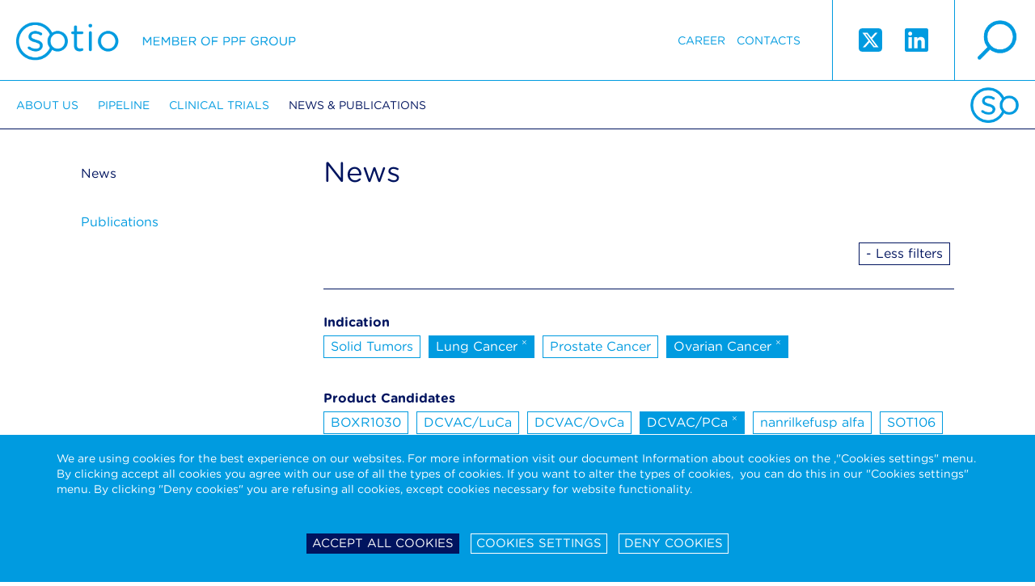

--- FILE ---
content_type: text/css
request_url: https://sotio.com/assets/css/main.css?1750241665
body_size: 27363
content:
/*! ----------------------------------------------------------------------------------------------------

  * project       : SOTIO
  * author        : Roman Janko <@>
  * company       : ANDWEB s.r.o.
  * last modified : 2023-11-27 12:26:57+00:00

---------------------------------------------------------------------------------------------------- */
/* Colors
---------------------------------------------------------------------------------------------------- */
/* line 29, ../scss/utils/_variables.scss */
.color-white {
  color: #fff !important;
}

/* line 29, ../scss/utils/_variables.scss */
.color-blue-light {
  color: #e6f5fa !important;
}

/* line 29, ../scss/utils/_variables.scss */
.color-blue-normal {
  color: #009be0 !important;
}

/* line 29, ../scss/utils/_variables.scss */
.color-blue-dark {
  color: #00145f !important;
}

/* line 29, ../scss/utils/_variables.scss */
.color-purple-light {
  color: #ccd0e0 !important;
}

/* line 29, ../scss/utils/_variables.scss */
.color-red {
  color: red !important;
}

/* Fonts
---------------------------------------------------------------------------------------------------- */
/* Maps functions
---------------------------------------------------------------------------------------------------- */
/* 
---------------------------------------------------------------------------------------------------- */
/* MIXINS - fonts helpers
---------------------------------------------------------------------------------------------------- */
/*! normalize.css v3.0.3 | MIT License | github.com/necolas/normalize.css */
/**
 * 1. Set default font family to sans-serif.
 * 2. Prevent iOS and IE text size adjust after device orientation change,
 *    without disabling user zoom.
 */
/* line 9, ../scss/vendor/_normalize.scss */
html {
  font-family: sans-serif;
  /* 1 */
  -ms-text-size-adjust: 100%;
  /* 2 */
  -webkit-text-size-adjust: 100%;
  /* 2 */
}

/**
 * Remove default margin.
 */
/* line 19, ../scss/vendor/_normalize.scss */
body {
  margin: 0;
}

/* HTML5 display definitions
   ========================================================================== */
/**
 * Correct `block` display not defined for any HTML5 element in IE 8/9.
 * Correct `block` display not defined for `details` or `summary` in IE 10/11
 * and Firefox.
 * Correct `block` display not defined for `main` in IE 11.
 */
/* line 33, ../scss/vendor/_normalize.scss */
article,
aside,
details,
figcaption,
figure,
footer,
header,
hgroup,
main,
menu,
nav,
section,
summary {
  display: block;
}

/**
 * 1. Correct `inline-block` display not defined in IE 8/9.
 * 2. Normalize vertical alignment of `progress` in Chrome, Firefox, and Opera.
 */
/* line 54, ../scss/vendor/_normalize.scss */
audio,
canvas,
progress,
video {
  display: inline-block;
  /* 1 */
  vertical-align: baseline;
  /* 2 */
}

/**
 * Prevent modern browsers from displaying `audio` without controls.
 * Remove excess height in iOS 5 devices.
 */
/* line 67, ../scss/vendor/_normalize.scss */
audio:not([controls]) {
  display: none;
  height: 0;
}

/**
 * Address `[hidden]` styling not present in IE 8/9/10.
 * Hide the `template` element in IE 8/9/10/11, Safari, and Firefox < 22.
 */
/* line 77, ../scss/vendor/_normalize.scss */
[hidden],
template {
  display: none;
}

/* Links
   ========================================================================== */
/**
 * Remove the gray background color from active links in IE 10.
 */
/* line 89, ../scss/vendor/_normalize.scss */
a {
  background-color: transparent;
}

/**
 * Improve readability of focused elements when they are also in an
 * active/hover state.
 */
/* line 98, ../scss/vendor/_normalize.scss */
a:active,
a:hover {
  outline: 0;
}

/* Text-level semantics
   ========================================================================== */
/**
 * Address styling not present in IE 8/9/10/11, Safari, and Chrome.
 */
/* line 110, ../scss/vendor/_normalize.scss */
abbr[title] {
  border-bottom: 1px dotted;
}

/**
 * Address style set to `bolder` in Firefox 4+, Safari, and Chrome.
 */
/* line 118, ../scss/vendor/_normalize.scss */
b,
strong {
  font-weight: bold;
}

/**
 * Address styling not present in Safari and Chrome.
 */
/* line 127, ../scss/vendor/_normalize.scss */
dfn {
  font-style: italic;
}

/**
 * Address variable `h1` font-size and margin within `section` and `article`
 * contexts in Firefox 4+, Safari, and Chrome.
 */
/* line 136, ../scss/vendor/_normalize.scss */
h1 {
  font-size: 2em;
  margin: 0.67em 0;
}

/**
 * Address styling not present in IE 8/9.
 */
/* line 145, ../scss/vendor/_normalize.scss */
mark {
  background: #ff0;
  color: #000;
}

/**
 * Address inconsistent and variable font size in all browsers.
 */
/* line 154, ../scss/vendor/_normalize.scss */
small {
  font-size: 80%;
}

/**
 * Prevent `sub` and `sup` affecting `line-height` in all browsers.
 */
/* line 162, ../scss/vendor/_normalize.scss */
sub,
sup {
  font-size: 75%;
  line-height: 0;
  position: relative;
  vertical-align: baseline;
}

/* line 170, ../scss/vendor/_normalize.scss */
sup {
  top: -0.5em;
}

/* line 174, ../scss/vendor/_normalize.scss */
sub {
  bottom: -0.25em;
}

/* Embedded content
   ========================================================================== */
/**
 * Remove border when inside `a` element in IE 8/9/10.
 */
/* line 185, ../scss/vendor/_normalize.scss */
img {
  border: 0;
}

/**
 * Correct overflow not hidden in IE 9/10/11.
 */
/* line 193, ../scss/vendor/_normalize.scss */
svg:not(:root) {
  overflow: hidden;
}

/* Grouping content
   ========================================================================== */
/**
 * Address margin not present in IE 8/9 and Safari.
 */
/* line 204, ../scss/vendor/_normalize.scss */
figure {
  margin: 1em 40px;
}

/**
 * Address differences between Firefox and other browsers.
 */
/* line 212, ../scss/vendor/_normalize.scss */
hr {
  box-sizing: content-box;
  height: 0;
}

/**
 * Contain overflow in all browsers.
 */
/* line 221, ../scss/vendor/_normalize.scss */
pre {
  overflow: auto;
}

/**
 * Address odd `em`-unit font size rendering in all browsers.
 */
/* line 229, ../scss/vendor/_normalize.scss */
code,
kbd,
pre,
samp {
  font-family: monospace, monospace;
  font-size: 1em;
}

/* Forms
   ========================================================================== */
/**
 * Known limitation: by default, Chrome and Safari on OS X allow very limited
 * styling of `select`, unless a `border` property is set.
 */
/**
 * 1. Correct color not being inherited.
 *    Known issue: affects color of disabled elements.
 * 2. Correct font properties not being inherited.
 * 3. Address margins set differently in Firefox 4+, Safari, and Chrome.
 */
/* line 252, ../scss/vendor/_normalize.scss */
button,
input,
optgroup,
select,
textarea {
  color: inherit;
  /* 1 */
  font: inherit;
  /* 2 */
  margin: 0;
  /* 3 */
}

/**
 * Address `overflow` set to `hidden` in IE 8/9/10/11.
 */
/* line 266, ../scss/vendor/_normalize.scss */
button {
  overflow: visible;
}

/**
 * Address inconsistent `text-transform` inheritance for `button` and `select`.
 * All other form control elements do not inherit `text-transform` values.
 * Correct `button` style inheritance in Firefox, IE 8/9/10/11, and Opera.
 * Correct `select` style inheritance in Firefox.
 */
/* line 277, ../scss/vendor/_normalize.scss */
button,
select {
  text-transform: none;
}

/**
 * 1. Avoid the WebKit bug in Android 4.0.* where (2) destroys native `audio`
 *    and `video` controls.
 * 2. Correct inability to style clickable `input` types in iOS.
 * 3. Improve usability and consistency of cursor style between image-type
 *    `input` and others.
 */
/* line 290, ../scss/vendor/_normalize.scss */
button,
html input[type="button"],
input[type="reset"],
input[type="submit"] {
  -webkit-appearance: button;
  /* 2 */
  cursor: pointer;
  /* 3 */
}

/**
 * Re-set default cursor for disabled elements.
 */
/* line 302, ../scss/vendor/_normalize.scss */
button[disabled],
html input[disabled] {
  cursor: default;
}

/**
 * Remove inner padding and border in Firefox 4+.
 */
/* line 311, ../scss/vendor/_normalize.scss */
button::-moz-focus-inner,
input::-moz-focus-inner {
  border: 0;
  padding: 0;
}

/**
 * Address Firefox 4+ setting `line-height` on `input` using `!important` in
 * the UA stylesheet.
 */
/* line 322, ../scss/vendor/_normalize.scss */
input {
  line-height: normal;
}

/**
 * It's recommended that you don't attempt to style these elements.
 * Firefox's implementation doesn't respect box-sizing, padding, or width.
 *
 * 1. Address box sizing set to `content-box` in IE 8/9/10.
 * 2. Remove excess padding in IE 8/9/10.
 */
/* line 334, ../scss/vendor/_normalize.scss */
input[type="checkbox"],
input[type="radio"] {
  box-sizing: border-box;
  /* 1 */
  padding: 0;
  /* 2 */
}

/**
 * Fix the cursor style for Chrome's increment/decrement buttons. For certain
 * `font-size` values of the `input`, it causes the cursor style of the
 * decrement button to change from `default` to `text`.
 */
/* line 346, ../scss/vendor/_normalize.scss */
input[type="number"]::-webkit-inner-spin-button,
input[type="number"]::-webkit-outer-spin-button {
  height: auto;
}

/**
 * 1. Address `appearance` set to `searchfield` in Safari and Chrome.
 * 2. Address `box-sizing` set to `border-box` in Safari and Chrome.
 */
/* line 356, ../scss/vendor/_normalize.scss */
input[type="search"] {
  -webkit-appearance: textfield;
  /* 1 */
  box-sizing: content-box;
  /* 2 */
}

/**
 * Remove inner padding and search cancel button in Safari and Chrome on OS X.
 * Safari (but not Chrome) clips the cancel button when the search input has
 * padding (and `textfield` appearance).
 */
/* line 367, ../scss/vendor/_normalize.scss */
input[type="search"]::-webkit-search-cancel-button,
input[type="search"]::-webkit-search-decoration {
  -webkit-appearance: none;
}

/**
 * Define consistent border, margin, and padding.
 */
/* line 376, ../scss/vendor/_normalize.scss */
fieldset {
  border: 1px solid #c0c0c0;
  margin: 0 2px;
  padding: 0.35em 0.625em 0.75em;
}

/**
 * 1. Correct `color` not being inherited in IE 8/9/10/11.
 * 2. Remove padding so people aren't caught out if they zero out fieldsets.
 */
/* line 387, ../scss/vendor/_normalize.scss */
legend {
  border: 0;
  /* 1 */
  padding: 0;
  /* 2 */
}

/**
 * Remove default vertical scrollbar in IE 8/9/10/11.
 */
/* line 396, ../scss/vendor/_normalize.scss */
textarea {
  overflow: auto;
}

/**
 * Don't inherit the `font-weight` (applied by a rule above).
 * NOTE: the default cannot safely be changed in Chrome and Safari on OS X.
 */
/* line 405, ../scss/vendor/_normalize.scss */
optgroup {
  font-weight: bold;
}

/* Tables
   ========================================================================== */
/**
 * Remove most spacing between table cells.
 */
/* line 416, ../scss/vendor/_normalize.scss */
table {
  border-collapse: collapse;
  border-spacing: 0;
}

/* line 421, ../scss/vendor/_normalize.scss */
td,
th {
  padding: 0;
}

/*! HTML5 Boilerplate v4.3.0 | MIT License | http://h5bp.com/ */
/*
 * What follows is the result of much research on cross-browser styling.
 * Credit left inline and big thanks to Nicolas Gallagher, Jonathan Neal,
 * Kroc Camen, and the H5BP dev community and team.
 */
/* ==========================================================================
   Base styles: opinionated defaults
   ========================================================================== */
/* line 13, ../scss/vendor/_bp5.scss */
html,
button,
input,
select,
textarea {
  color: #222;
}

/* line 21, ../scss/vendor/_bp5.scss */
html {
  font-size: 1em;
  line-height: 1.4;
}

/*
 * Remove text-shadow in selection highlight: h5bp.com/i
 * These selection rule sets have to be separate.
 * Customize the background color to match your design.
 */
/* line 32, ../scss/vendor/_bp5.scss */
::-moz-selection {
  background: #b3d4fc;
  text-shadow: none;
}

/* line 37, ../scss/vendor/_bp5.scss */
::selection {
  background: #b3d4fc;
  text-shadow: none;
}

/*
 * A better looking default horizontal rule
 */
/* line 46, ../scss/vendor/_bp5.scss */
hr {
  display: block;
  height: 1px;
  border: 0;
  border-top: 1px solid #ccc;
  margin: 1em 0;
  padding: 0;
}

/*
 * Remove the gap between images, videos, audio and canvas and the bottom of
 * their containers: h5bp.com/i/440
 */
/* line 60, ../scss/vendor/_bp5.scss */
audio,
canvas,
img,
video {
  vertical-align: middle;
}

/*
 * Remove default fieldset styles.
 */
/* line 71, ../scss/vendor/_bp5.scss */
fieldset {
  border: 0;
  margin: 0;
  padding: 0;
}

/*
 * Allow only vertical resizing of textareas.
 */
/* line 81, ../scss/vendor/_bp5.scss */
textarea {
  resize: vertical;
}

/* ==========================================================================
   Browse Happy prompt
   ========================================================================== */
/* line 89, ../scss/vendor/_bp5.scss */
.browsehappy {
  margin: 0.2em 0;
  background: #ccc;
  color: #000;
  padding: 0.2em 0;
}

/* ==========================================================================
   Author's custom styles
   ========================================================================== */
/* ==========================================================================
   Helper classes
   ========================================================================== */
/*
 * Image replacement
 */
/* line 124, ../scss/vendor/_bp5.scss */
.ir {
  background-color: transparent;
  border: 0;
  overflow: hidden;
  /* IE 6/7 fallback */
  *text-indent: -9999px;
}

/* line 132, ../scss/vendor/_bp5.scss */
.ir:before {
  content: "";
  display: block;
  width: 0;
  height: 150%;
}

/*
 * Hide from both screenreaders and browsers: h5bp.com/u
 */
/* line 143, ../scss/vendor/_bp5.scss */
.hidden {
  display: none !important;
  visibility: hidden;
}

/*
 * Hide only visually, but have it available for screenreaders: h5bp.com/v
 */
/* line 152, ../scss/vendor/_bp5.scss */
.visuallyhidden {
  border: 0;
  clip: rect(0 0 0 0);
  height: 1px;
  margin: -1px;
  overflow: hidden;
  padding: 0;
  position: absolute;
  width: 1px;
}

/*
 * Extends the .visuallyhidden class to allow the element to be focusable
 * when navigated to via the keyboard: h5bp.com/p
 */
/* line 168, ../scss/vendor/_bp5.scss */
.visuallyhidden.focusable:active,
.visuallyhidden.focusable:focus {
  clip: auto;
  height: auto;
  margin: 0;
  overflow: visible;
  position: static;
  width: auto;
}

/*
 * Hide visually and from screenreaders, but maintain layout
 */
/* line 182, ../scss/vendor/_bp5.scss */
.invisible {
  visibility: hidden;
}

/*
 * Clearfix: contain floats
 *
 * For modern browsers
 * 1. The space content is one way to avoid an Opera bug when the
 *    `contenteditable` attribute is included anywhere else in the document.
 *    Otherwise it causes space to appear at the top and bottom of elements
 *    that receive the `clearfix` class.
 * 2. The use of `table` rather than `block` is only necessary if using
 *    `:before` to contain the top-margins of child elements.
 */
/* line 198, ../scss/vendor/_bp5.scss */
.clearfix:before,
.clearfix:after {
  content: " ";
  /* 1 */
  display: table;
  /* 2 */
}

/* line 204, ../scss/vendor/_bp5.scss */
.clearfix:after {
  clear: both;
}

/*
 * For IE 6/7 only
 * Include this rule to trigger hasLayout and contain floats.
 */
/* line 213, ../scss/vendor/_bp5.scss */
.clearfix {
  *zoom: 1;
}

/* ==========================================================================
   EXAMPLE Media Queries for Responsive Design.
   These examples override the primary ('mobile first') styles.
   Modify as content requires.
   ========================================================================== */
@media only screen and (min-width: 35em) {
  /* Style adjustments for viewports that meet the condition */
}
@media print, (-o-min-device-pixel-ratio: 5 / 4), (-webkit-min-device-pixel-ratio: 1.25), (min-resolution: 120dpi) {
  /* Style adjustments for high resolution devices */
}
/* ==========================================================================
   Print styles.
   Inlined to avoid required HTTP connection: h5bp.com/r
   ========================================================================== */
@media print {
  /* line 240, ../scss/vendor/_bp5.scss */
  * {
    background: transparent !important;
    color: #000 !important;
    /* Black prints faster: h5bp.com/s */
    box-shadow: none !important;
    text-shadow: none !important;
  }

  /* line 247, ../scss/vendor/_bp5.scss */
  a,
  a:visited {
    text-decoration: underline;
  }

  /* line 252, ../scss/vendor/_bp5.scss */
  a[href]:after {
    content: " (" attr(href) ")";
  }

  /* line 256, ../scss/vendor/_bp5.scss */
  abbr[title]:after {
    content: " (" attr(title) ")";
  }

  /*
   * Don't show links for images, or javascript/internal links
   */
  /* line 264, ../scss/vendor/_bp5.scss */
  .ir a:after,
  a[href^="javascript:"]:after,
  a[href^="#"]:after {
    content: "";
  }

  /* line 270, ../scss/vendor/_bp5.scss */
  pre,
  blockquote {
    border: 1px solid #999;
    page-break-inside: avoid;
  }

  /* line 276, ../scss/vendor/_bp5.scss */
  thead {
    display: table-header-group;
    /* h5bp.com/t */
  }

  /* line 280, ../scss/vendor/_bp5.scss */
  tr,
  img {
    page-break-inside: avoid;
  }

  /* line 285, ../scss/vendor/_bp5.scss */
  img {
    max-width: 100% !important;
  }

  @page {
    margin: 0.5cm;
  }
  /* line 293, ../scss/vendor/_bp5.scss */
  p,
  h2,
  h3 {
    orphans: 3;
    widows: 3;
  }

  /* line 300, ../scss/vendor/_bp5.scss */
  h2,
  h3 {
    page-break-after: avoid;
  }
}
/*! Blue Monday Skin for jPlayer 2.9.2 ~ (c) 2009-2014 Happyworm Ltd ~ MIT License */
/* line 3, ../scss/vendor/jplayer/_jplayer.scss */
.jp-audio:focus,
.jp-audio-stream:focus,
.jp-video:focus {
  outline: 0;
}

/* line 8, ../scss/vendor/jplayer/_jplayer.scss */
.jp-audio button::-moz-focus-inner,
.jp-audio-stream button::-moz-focus-inner,
.jp-video button::-moz-focus-inner {
  border: 0;
}

/* line 13, ../scss/vendor/jplayer/_jplayer.scss */
.jp-audio,
.jp-audio-stream,
.jp-video {
  font-size: 16px;
  font-family: Verdana, Arial, sans-serif;
  line-height: 1.6;
  color: #666;
  border: 1px solid #00a9e0;
  background-color: #eee;
}

/* line 23, ../scss/vendor/jplayer/_jplayer.scss */
.jp-audio {
  width: 420px;
}

/* line 26, ../scss/vendor/jplayer/_jplayer.scss */
.jp-audio-stream {
  width: 182px;
}

/* line 29, ../scss/vendor/jplayer/_jplayer.scss */
.jp-video-270p {
  width: 480px;
}

/* line 33, ../scss/vendor/jplayer/_jplayer.scss */
.jp-video-360p {
  width: 960px;
  margin: auto;
}

/* line 37, ../scss/vendor/jplayer/_jplayer.scss */
.jp-video-full {
  width: 480px;
  height: 270px;
  position: static !important;
  position: relative;
}

/* line 43, ../scss/vendor/jplayer/_jplayer.scss */
.jp-video-full div div {
  z-index: 1000;
}

/* line 46, ../scss/vendor/jplayer/_jplayer.scss */
.jp-video-full .jp-jplayer {
  top: 0;
  left: 0;
  position: fixed !important;
  position: relative;
  overflow: hidden;
}

/* line 53, ../scss/vendor/jplayer/_jplayer.scss */
.jp-video-full .jp-gui {
  position: fixed !important;
  position: static;
  top: 0;
  left: 0;
  width: 100%;
  height: 100%;
  z-index: 1001;
}

/* line 62, ../scss/vendor/jplayer/_jplayer.scss */
.jp-video-full .jp-interface {
  position: absolute !important;
  position: relative;
  bottom: 0;
  left: 0;
}

/* line 68, ../scss/vendor/jplayer/_jplayer.scss */
.jp-interface {
  position: relative;
  background-color: #eee;
  width: 100%;
}

/* line 73, ../scss/vendor/jplayer/_jplayer.scss */
.jp-audio .jp-interface,
.jp-audio-stream .jp-interface {
  height: 80px;
}

/* line 77, ../scss/vendor/jplayer/_jplayer.scss */
.jp-video .jp-interface {
  border-top: 1px solid #009be3;
}

/* line 80, ../scss/vendor/jplayer/_jplayer.scss */
.jp-controls-holder {
  clear: both;
  width: 440px;
  margin: 0 auto;
  position: relative;
  overflow: hidden;
  top: -8px;
}

/* line 88, ../scss/vendor/jplayer/_jplayer.scss */
.jp-interface .jp-controls {
  margin: 0;
  padding: 0;
  overflow: hidden;
}

/* line 93, ../scss/vendor/jplayer/_jplayer.scss */
.jp-audio .jp-controls {
  width: 380px;
  padding: 20px 20px 0;
}

/* line 97, ../scss/vendor/jplayer/_jplayer.scss */
.jp-audio-stream .jp-controls {
  position: absolute;
  top: 20px;
  left: 20px;
  width: 142px;
}

/* line 103, ../scss/vendor/jplayer/_jplayer.scss */
.jp-video .jp-type-single .jp-controls {
  width: 78px;
  margin-left: 200px;
}

/* line 107, ../scss/vendor/jplayer/_jplayer.scss */
.jp-video .jp-type-playlist .jp-controls {
  width: 134px;
  margin-left: 172px;
}

/* line 111, ../scss/vendor/jplayer/_jplayer.scss */
.jp-video .jp-controls {
  float: left;
}

/* line 114, ../scss/vendor/jplayer/_jplayer.scss */
.jp-controls button {
  display: block;
  float: left;
  overflow: hidden;
  text-indent: -9999px;
  border: none;
  cursor: pointer;
}

/* line 122, ../scss/vendor/jplayer/_jplayer.scss */
.jp-play {
  width: 40px;
  height: 40px;
  background: url(/assets/gfx/jplayer/jplayer.blue.monday.jpg) no-repeat;
}

/* line 127, ../scss/vendor/jplayer/_jplayer.scss */
.jp-play:focus {
  background: url(/assets/gfx/jplayer/jplayer.blue.monday.jpg) -41px 0 no-repeat;
}

/* line 130, ../scss/vendor/jplayer/_jplayer.scss */
.jp-state-playing .jp-play {
  background: url(/assets/gfx/jplayer/jplayer.blue.monday.jpg) 0 -42px no-repeat;
}

/* line 133, ../scss/vendor/jplayer/_jplayer.scss */
.jp-state-playing .jp-play:focus {
  background: url(/assets/gfx/jplayer/jplayer.blue.monday.jpg) -41px -42px no-repeat;
}

/* line 136, ../scss/vendor/jplayer/_jplayer.scss */
.jp-next,
.jp-previous,
.jp-stop {
  width: 28px;
  height: 28px;
  margin-top: 6px;
}

/* line 143, ../scss/vendor/jplayer/_jplayer.scss */
.jp-stop {
  background: url(/assets/gfx/jplayer/jplayer.blue.monday.jpg) 0 -83px no-repeat;
  margin-left: 10px;
}

/* line 147, ../scss/vendor/jplayer/_jplayer.scss */
.jp-stop:focus {
  background: url(/assets/gfx/jplayer/jplayer.blue.monday.jpg) -29px -83px no-repeat;
}

/* line 150, ../scss/vendor/jplayer/_jplayer.scss */
.jp-previous {
  background: url(/assets/gfx/jplayer/jplayer.blue.monday.jpg) 0 -112px no-repeat;
}

/* line 153, ../scss/vendor/jplayer/_jplayer.scss */
.jp-previous:focus {
  background: url(/assets/gfx/jplayer/jplayer.blue.monday.jpg) -29px -112px no-repeat;
}

/* line 156, ../scss/vendor/jplayer/_jplayer.scss */
.jp-next {
  background: url(/assets/gfx/jplayer/jplayer.blue.monday.jpg) 0 -141px no-repeat;
}

/* line 159, ../scss/vendor/jplayer/_jplayer.scss */
.jp-next:focus {
  background: url(/assets/gfx/jplayer/jplayer.blue.monday.jpg) -29px -141px no-repeat;
}

/* line 162, ../scss/vendor/jplayer/_jplayer.scss */
.jp-progress {
  overflow: hidden;
  background-color: #ddd;
}

/* line 166, ../scss/vendor/jplayer/_jplayer.scss */
.jp-audio .jp-progress {
  position: absolute;
  top: 32px;
  height: 15px;
}

/* line 171, ../scss/vendor/jplayer/_jplayer.scss */
.jp-audio .jp-type-single .jp-progress {
  left: 110px;
  width: 186px;
}

/* line 175, ../scss/vendor/jplayer/_jplayer.scss */
.jp-audio .jp-type-playlist .jp-progress {
  left: 166px;
  width: 130px;
}

/* line 179, ../scss/vendor/jplayer/_jplayer.scss */
.jp-video .jp-progress {
  top: 0;
  left: 0;
  width: 100%;
  height: 10px;
}

/* line 185, ../scss/vendor/jplayer/_jplayer.scss */
.jp-seek-bar {
  background: url(/assets/gfx/jplayer/jplayer.blue.monday.jpg) 0 -202px repeat-x;
  width: 0;
  height: 100%;
  cursor: pointer;
}

/* line 191, ../scss/vendor/jplayer/_jplayer.scss */
.jp-play-bar {
  background: url(/assets/gfx/jplayer/jplayer.blue.monday.jpg) 0 -218px repeat-x;
  width: 0;
  height: 100%;
}

/* line 196, ../scss/vendor/jplayer/_jplayer.scss */
.jp-seeking-bg {
  background: url(/assets/gfx/jplayer/jplayer.blue.monday.seeking.gif);
}

/* line 199, ../scss/vendor/jplayer/_jplayer.scss */
.jp-state-no-volume .jp-volume-controls {
  display: none;
}

/* line 202, ../scss/vendor/jplayer/_jplayer.scss */
.jp-volume-controls {
  position: absolute;
  top: 32px;
  left: 308px;
  width: 200px;
}

/* line 208, ../scss/vendor/jplayer/_jplayer.scss */
.jp-audio-stream .jp-volume-controls {
  left: 70px;
}

/* line 211, ../scss/vendor/jplayer/_jplayer.scss */
.jp-video .jp-volume-controls {
  top: 12px;
  left: 50px;
}

/* line 215, ../scss/vendor/jplayer/_jplayer.scss */
.jp-volume-controls button {
  display: block;
  position: absolute;
  overflow: hidden;
  text-indent: -9999px;
  border: none;
  cursor: pointer;
}

/* line 223, ../scss/vendor/jplayer/_jplayer.scss */
.jp-mute,
.jp-volume-max {
  width: 18px;
  height: 15px;
}

/* line 228, ../scss/vendor/jplayer/_jplayer.scss */
.jp-volume-max {
  left: 74px;
}

/* line 231, ../scss/vendor/jplayer/_jplayer.scss */
.jp-mute {
  background: url(/assets/gfx/jplayer/jplayer.blue.monday.jpg) 0 -170px no-repeat;
}

/* line 234, ../scss/vendor/jplayer/_jplayer.scss */
.jp-mute:focus {
  background: url(/assets/gfx/jplayer/jplayer.blue.monday.jpg) -19px -170px no-repeat;
}

/* line 237, ../scss/vendor/jplayer/_jplayer.scss */
.jp-state-muted .jp-mute {
  background: url(/assets/gfx/jplayer/jplayer.blue.monday.jpg) -60px -170px no-repeat;
}

/* line 240, ../scss/vendor/jplayer/_jplayer.scss */
.jp-state-muted .jp-mute:focus {
  background: url(/assets/gfx/jplayer/jplayer.blue.monday.jpg) -79px -170px no-repeat;
}

/* line 243, ../scss/vendor/jplayer/_jplayer.scss */
.jp-volume-max {
  background: url(/assets/gfx/jplayer/jplayer.blue.monday.jpg) 0 -186px no-repeat;
}

/* line 246, ../scss/vendor/jplayer/_jplayer.scss */
.jp-volume-max:focus {
  background: url(/assets/gfx/jplayer/jplayer.blue.monday.jpg) -19px -186px no-repeat;
}

/* line 249, ../scss/vendor/jplayer/_jplayer.scss */
.jp-volume-bar {
  position: absolute;
  overflow: hidden;
  background: url(/assets/gfx/jplayer/jplayer.blue.monday.jpg) 0 -250px repeat-x;
  top: 5px;
  left: 22px;
  width: 46px;
  height: 5px;
  cursor: pointer;
}

/* line 259, ../scss/vendor/jplayer/_jplayer.scss */
.jp-volume-bar-value {
  background: url(/assets/gfx/jplayer/jplayer.blue.monday.jpg) 0 -256px repeat-x;
  width: 0;
  height: 5px;
}

/* line 264, ../scss/vendor/jplayer/_jplayer.scss */
.jp-audio .jp-time-holder {
  position: absolute;
  top: 50px;
}

/* line 268, ../scss/vendor/jplayer/_jplayer.scss */
.jp-audio .jp-type-single .jp-time-holder {
  left: 110px;
  width: 186px;
}

/* line 272, ../scss/vendor/jplayer/_jplayer.scss */
.jp-audio .jp-type-playlist .jp-time-holder {
  left: 166px;
  width: 130px;
}

/* line 276, ../scss/vendor/jplayer/_jplayer.scss */
.jp-current-time,
.jp-duration {
  width: 60px;
  font-size: .64em;
  font-style: oblique;
}

/* line 282, ../scss/vendor/jplayer/_jplayer.scss */
.jp-current-time {
  float: left;
  display: inline;
  cursor: default;
}

/* line 287, ../scss/vendor/jplayer/_jplayer.scss */
.jp-duration {
  float: right;
  display: inline;
  text-align: right;
  cursor: pointer;
}

/* line 293, ../scss/vendor/jplayer/_jplayer.scss */
.jp-video .jp-current-time {
  margin-left: 20px;
}

/* line 296, ../scss/vendor/jplayer/_jplayer.scss */
.jp-video .jp-duration {
  margin-right: 20px;
}

/* line 299, ../scss/vendor/jplayer/_jplayer.scss */
.jp-details {
  font-weight: 700;
  text-align: center;
  cursor: default;
}

/* line 304, ../scss/vendor/jplayer/_jplayer.scss */
.jp-details,
.jp-playlist {
  width: 100%;
  background-color: #ccc;
  border-top: 1px solid #009be3;
}

/* line 310, ../scss/vendor/jplayer/_jplayer.scss */
.jp-type-playlist .jp-details,
.jp-type-single .jp-details {
  border-top: none;
}

/* line 314, ../scss/vendor/jplayer/_jplayer.scss */
.jp-details .jp-title {
  margin: 0;
  padding: 5px 20px;
  font-size: .72em;
  font-weight: 700;
}

/* line 320, ../scss/vendor/jplayer/_jplayer.scss */
.jp-playlist ul {
  list-style-type: none;
  margin: 0;
  padding: 0 20px;
  font-size: 0.72em;
}

/* line 326, ../scss/vendor/jplayer/_jplayer.scss */
.jp-playlist li {
  padding: 5px 0 4px 20px;
  border-bottom: 1px solid #eee;
}

/* line 330, ../scss/vendor/jplayer/_jplayer.scss */
.jp-playlist li div {
  display: inline;
}

/* line 333, ../scss/vendor/jplayer/_jplayer.scss */
div.jp-type-playlist div.jp-playlist li:last-child {
  padding: 5px 0 5px 20px;
  border-bottom: none;
}

/* line 337, ../scss/vendor/jplayer/_jplayer.scss */
div.jp-type-playlist div.jp-playlist li.jp-playlist-current {
  list-style-type: square;
  list-style-position: inside;
  padding-left: 7px;
}

/* line 342, ../scss/vendor/jplayer/_jplayer.scss */
div.jp-type-playlist div.jp-playlist a {
  color: #333;
  text-decoration: none;
}

/* line 346, ../scss/vendor/jplayer/_jplayer.scss */
div.jp-type-playlist div.jp-playlist a.jp-playlist-current,
div.jp-type-playlist div.jp-playlist a:hover {
  color: #0d88c1;
}

/* line 350, ../scss/vendor/jplayer/_jplayer.scss */
div.jp-type-playlist div.jp-playlist a.jp-playlist-item-remove {
  float: right;
  display: inline;
  text-align: right;
  margin-right: 10px;
  font-weight: 700;
  color: #666;
}

/* line 358, ../scss/vendor/jplayer/_jplayer.scss */
div.jp-type-playlist div.jp-playlist a.jp-playlist-item-remove:hover {
  color: #0d88c1;
}

/* line 361, ../scss/vendor/jplayer/_jplayer.scss */
div.jp-type-playlist div.jp-playlist span.jp-free-media {
  float: right;
  display: inline;
  text-align: right;
  margin-right: 10px;
}

/* line 367, ../scss/vendor/jplayer/_jplayer.scss */
div.jp-type-playlist div.jp-playlist span.jp-free-media a {
  color: #666;
}

/* line 370, ../scss/vendor/jplayer/_jplayer.scss */
div.jp-type-playlist div.jp-playlist span.jp-free-media a:hover {
  color: #0d88c1;
}

/* line 373, ../scss/vendor/jplayer/_jplayer.scss */
span.jp-artist {
  font-size: .8em;
  color: #666;
}

/* line 377, ../scss/vendor/jplayer/_jplayer.scss */
.jp-video-play {
  width: 100%;
  overflow: hidden;
  cursor: pointer;
  background-color: transparent;
}

/* line 383, ../scss/vendor/jplayer/_jplayer.scss */
.jp-video-270p .jp-video-play {
  margin-top: -270px;
  height: 270px;
}

/* line 387, ../scss/vendor/jplayer/_jplayer.scss */
.jp-video-360p .jp-video-play {
  margin-top: -360px;
  height: 360px;
}

/* line 391, ../scss/vendor/jplayer/_jplayer.scss */
.jp-video-full .jp-video-play {
  height: 100%;
}

/* line 394, ../scss/vendor/jplayer/_jplayer.scss */
.jp-video-play-icon {
  position: relative;
  display: block;
  width: 112px;
  height: 100px;
  margin-left: -56px;
  margin-top: -50px;
  left: 50%;
  top: 50%;
  background: url(/assets/gfx/jplayer/arrow.png) no-repeat;
  text-indent: -9999px;
  border: none;
  cursor: pointer;
}

/*.jp-video-play-icon:focus {
    background: url(/assets/gfx/jplayer/jplayer.blue.monday.video.play.png) 0 -100px no-repeat
}*/
/* line 411, ../scss/vendor/jplayer/_jplayer.scss */
.jp-jplayer,
.jp-jplayer audio {
  width: 0;
  height: 0;
}

/* line 416, ../scss/vendor/jplayer/_jplayer.scss */
.jp-jplayer {
  background-color: #000;
}

/* line 419, ../scss/vendor/jplayer/_jplayer.scss */
.jp-toggles {
  padding: 0;
  margin: 0 auto;
  overflow: hidden;
}

/* line 424, ../scss/vendor/jplayer/_jplayer.scss */
.jp-audio .jp-type-single .jp-toggles {
  width: 25px;
}

/* line 427, ../scss/vendor/jplayer/_jplayer.scss */
.jp-audio .jp-type-playlist .jp-toggles {
  width: 55px;
  margin: 0;
  position: absolute;
  left: 325px;
  top: 50px;
}

/* line 434, ../scss/vendor/jplayer/_jplayer.scss */
.jp-video .jp-toggles {
  position: absolute;
  right: 16px;
  margin: 10px 0 0;
  width: 100px;
}

/* line 440, ../scss/vendor/jplayer/_jplayer.scss */
.jp-toggles button {
  display: block;
  float: left;
  width: 25px;
  height: 18px;
  text-indent: -9999px;
  line-height: 100%;
  border: none;
  cursor: pointer;
}

/* line 450, ../scss/vendor/jplayer/_jplayer.scss */
.jp-full-screen {
  background: url(/assets/gfx/jplayer/jplayer.blue.monday.jpg) 0 -310px no-repeat;
  margin-left: 20px;
}

/* line 454, ../scss/vendor/jplayer/_jplayer.scss */
.jp-full-screen:focus {
  background: url(/assets/gfx/jplayer/jplayer.blue.monday.jpg) -30px -310px no-repeat;
}

/* line 457, ../scss/vendor/jplayer/_jplayer.scss */
.jp-state-full-screen .jp-full-screen {
  background: url(/assets/gfx/jplayer/jplayer.blue.monday.jpg) -60px -310px no-repeat;
}

/* line 460, ../scss/vendor/jplayer/_jplayer.scss */
.jp-state-full-screen .jp-full-screen:focus {
  background: url(/assets/gfx/jplayer/jplayer.blue.monday.jpg) -90px -310px no-repeat;
}

/* line 463, ../scss/vendor/jplayer/_jplayer.scss */
.jp-repeat {
  background: url(/assets/gfx/jplayer/jplayer.blue.monday.jpg) 0 -290px no-repeat;
}

/* line 466, ../scss/vendor/jplayer/_jplayer.scss */
.jp-repeat:focus {
  background: url(/assets/gfx/jplayer/jplayer.blue.monday.jpg) -30px -290px no-repeat;
}

/* line 469, ../scss/vendor/jplayer/_jplayer.scss */
.jp-state-looped .jp-repeat {
  background: url(/assets/gfx/jplayer/jplayer.blue.monday.jpg) -60px -290px no-repeat;
}

/* line 472, ../scss/vendor/jplayer/_jplayer.scss */
.jp-state-looped .jp-repeat:focus {
  background: url(/assets/gfx/jplayer/jplayer.blue.monday.jpg) -90px -290px no-repeat;
}

/* line 475, ../scss/vendor/jplayer/_jplayer.scss */
.jp-shuffle {
  background: url(/assets/gfx/jplayer/jplayer.blue.monday.jpg) 0 -270px no-repeat;
  margin-left: 5px;
}

/* line 479, ../scss/vendor/jplayer/_jplayer.scss */
.jp-shuffle:focus {
  background: url(/assets/gfx/jplayer/jplayer.blue.monday.jpg) -30px -270px no-repeat;
}

/* line 482, ../scss/vendor/jplayer/_jplayer.scss */
.jp-state-shuffled .jp-shuffle {
  background: url(/assets/gfx/jplayer/jplayer.blue.monday.jpg) -60px -270px no-repeat;
}

/* line 485, ../scss/vendor/jplayer/_jplayer.scss */
.jp-state-shuffled .jp-shuffle:focus {
  background: url(/assets/gfx/jplayer/jplayer.blue.monday.jpg) -90px -270px no-repeat;
}

/* line 488, ../scss/vendor/jplayer/_jplayer.scss */
.jp-no-solution {
  padding: 5px;
  font-size: .8em;
  background-color: #eee;
  border: 2px solid #009be3;
  color: #000;
  display: none;
}

/* line 496, ../scss/vendor/jplayer/_jplayer.scss */
.jp-no-solution a {
  color: #000;
}

/* line 499, ../scss/vendor/jplayer/_jplayer.scss */
.jp-no-solution span {
  font-size: 1em;
  display: block;
  text-align: center;
  font-weight: 700;
}

/* line 1, ../scss/vendor/select2/_select2.scss */
.select2-container {
  box-sizing: border-box;
  display: inline-block;
  margin: 0;
  position: relative;
  vertical-align: middle;
}

/* line 7, ../scss/vendor/select2/_select2.scss */
.select2-container .select2-selection--single {
  box-sizing: border-box;
  cursor: pointer;
  display: block;
  height: 40px;
  user-select: none;
  -webkit-user-select: none;
}

/* line 14, ../scss/vendor/select2/_select2.scss */
.select2-container .select2-selection--single .select2-selection__rendered {
  display: block;
  padding-left: 10px;
  padding-right: 20px;
  overflow: hidden;
  text-overflow: ellipsis;
  white-space: nowrap;
}

/* line 21, ../scss/vendor/select2/_select2.scss */
.select2-container .select2-selection--single .select2-selection__clear {
  position: relative;
}

/* line 23, ../scss/vendor/select2/_select2.scss */
.select2-container[dir="rtl"] .select2-selection--single .select2-selection__rendered {
  padding-right: 8px;
  padding-left: 20px;
}

/* line 26, ../scss/vendor/select2/_select2.scss */
.select2-container .select2-selection--multiple {
  box-sizing: border-box;
  cursor: pointer;
  display: block;
  min-height: 32px;
  user-select: none;
  -webkit-user-select: none;
}

/* line 33, ../scss/vendor/select2/_select2.scss */
.select2-container .select2-selection--multiple .select2-selection__rendered {
  display: inline-block;
  overflow: hidden;
  padding-left: 10px;
  text-overflow: ellipsis;
  white-space: nowrap;
}

/* line 39, ../scss/vendor/select2/_select2.scss */
.select2-container .select2-search--inline {
  float: left;
}

/* line 41, ../scss/vendor/select2/_select2.scss */
.select2-container .select2-search--inline .select2-search__field {
  box-sizing: border-box;
  border: none;
  font-size: 100%;
  margin-top: 5px;
  padding: 0;
}

/* line 47, ../scss/vendor/select2/_select2.scss */
.select2-container .select2-search--inline .select2-search__field::-webkit-search-cancel-button {
  -webkit-appearance: none;
}

/* line 50, ../scss/vendor/select2/_select2.scss */
.select2-dropdown {
  background-color: white;
  border: 1px solid;
  border-radius: 0px;
  box-sizing: border-box;
  display: block;
  position: absolute;
  left: -100000px;
  width: 100%;
  z-index: 1051;
}

/* line 61, ../scss/vendor/select2/_select2.scss */
.select2-results {
  display: block;
}

/* line 64, ../scss/vendor/select2/_select2.scss */
.select2-results__options {
  list-style: none;
  margin: 0;
  padding: 0;
}

/* line 69, ../scss/vendor/select2/_select2.scss */
.select2-results__option {
  padding: 6px;
  user-select: none;
  -webkit-user-select: none;
}

/* line 73, ../scss/vendor/select2/_select2.scss */
.select2-results__option[aria-selected] {
  cursor: pointer;
}

/* line 76, ../scss/vendor/select2/_select2.scss */
.select2-container--open .select2-dropdown {
  left: 0;
}

/* line 79, ../scss/vendor/select2/_select2.scss */
.select2-container--open .select2-dropdown--above {
  border-bottom: none;
  border-bottom-left-radius: 0;
  border-bottom-right-radius: 0;
}

/* line 84, ../scss/vendor/select2/_select2.scss */
.select2-container--open .select2-dropdown--below {
  border-top: none;
  border-top-left-radius: 0;
  border-top-right-radius: 0;
}

/* line 89, ../scss/vendor/select2/_select2.scss */
.select2-search--dropdown {
  display: block;
  padding: 4px;
}

/* line 92, ../scss/vendor/select2/_select2.scss */
.select2-search--dropdown .select2-search__field {
  padding: 4px;
  width: 100%;
  box-sizing: border-box;
}

/* line 96, ../scss/vendor/select2/_select2.scss */
.select2-search--dropdown .select2-search__field::-webkit-search-cancel-button {
  -webkit-appearance: none;
}

/* line 98, ../scss/vendor/select2/_select2.scss */
.select2-search--dropdown.select2-search--hide {
  display: none;
}

/* line 101, ../scss/vendor/select2/_select2.scss */
.select2-close-mask {
  border: 0;
  margin: 0;
  padding: 0;
  display: block;
  position: fixed;
  left: 0;
  top: 0;
  min-height: 100%;
  min-width: 100%;
  height: auto;
  width: auto;
  opacity: 0;
  z-index: 99;
  background-color: #fff;
  filter: alpha(opacity=0);
}

/* line 118, ../scss/vendor/select2/_select2.scss */
.select2-hidden-accessible {
  border: 0 !important;
  clip: rect(0 0 0 0) !important;
  height: 1px !important;
  margin: -1px !important;
  overflow: hidden !important;
  padding: 0 !important;
  position: absolute !important;
  width: 1px !important;
}

/* line 129, ../scss/vendor/select2/_select2.scss */
.select2-container--default .select2-selection--single {
  background-color: #fff;
  border: 1px solid;
  border-radius: 0px;
}

/* line 133, ../scss/vendor/select2/_select2.scss */
.select2-container--default .select2-selection--single .select2-selection__rendered {
  line-height: 40px;
}

/* line 136, ../scss/vendor/select2/_select2.scss */
.select2-container--default .select2-selection--single .select2-selection__clear {
  cursor: pointer;
  float: right;
  font-weight: bold;
}

/* line 140, ../scss/vendor/select2/_select2.scss */
.select2-container--default .select2-selection--single .select2-selection__placeholder {
  color: #999;
}

/* line 142, ../scss/vendor/select2/_select2.scss */
.select2-container--default .select2-selection--single .select2-selection__arrow {
  height: 26px;
  position: absolute;
  top: 7px;
  right: 10px;
  width: 20px;
}

/* line 148, ../scss/vendor/select2/_select2.scss */
.select2-container--default .select2-selection--single .select2-selection__arrow b {
  background: url('/assets/gfx/ico-select-arrow.png') no-repeat;
  width: 8px;
  height: 6px;
  left: 50%;
  margin-left: -4px;
  margin-top: -3px;
  position: absolute;
  top: 50%;
}

/* line 161, ../scss/vendor/select2/_select2.scss */
.select2-container--default[dir="rtl"] .select2-selection--single .select2-selection__clear {
  float: left;
}

/* line 164, ../scss/vendor/select2/_select2.scss */
.select2-container--default[dir="rtl"] .select2-selection--single .select2-selection__arrow {
  left: 1px;
  right: auto;
}

/* line 168, ../scss/vendor/select2/_select2.scss */
.select2-container--default.select2-container--disabled .select2-selection--single {
  background-color: #f4f4f4;
  cursor: default;
}

/* line 171, ../scss/vendor/select2/_select2.scss */
.select2-container--default.select2-container--disabled .select2-selection--single .select2-selection__clear {
  display: none;
}

/* line 174, ../scss/vendor/select2/_select2.scss */
.select2-container--default.select2-container--open .select2-selection--single .select2-selection__arrow b {
  border-color: transparent transparent #888 transparent;
  border-width: 0 4px 5px 4px;
}

/* line 178, ../scss/vendor/select2/_select2.scss */
.select2-container--default .select2-selection--multiple {
  background-color: white;
  border: 1px solid #aaa;
  border-radius: 0px;
  cursor: text;
}

/* line 183, ../scss/vendor/select2/_select2.scss */
.select2-container--default .select2-selection--multiple .select2-selection__rendered {
  box-sizing: border-box;
  list-style: none;
  margin: 0;
  padding: 0 5px;
  width: 100%;
}

/* line 189, ../scss/vendor/select2/_select2.scss */
.select2-container--default .select2-selection--multiple .select2-selection__rendered li {
  list-style: none;
}

/* line 191, ../scss/vendor/select2/_select2.scss */
.select2-container--default .select2-selection--multiple .select2-selection__placeholder {
  color: #999;
  margin-top: 5px;
  float: left;
}

/* line 195, ../scss/vendor/select2/_select2.scss */
.select2-container--default .select2-selection--multiple .select2-selection__clear {
  cursor: pointer;
  float: right;
  font-weight: bold;
  margin-top: 5px;
  margin-right: 10px;
}

/* line 201, ../scss/vendor/select2/_select2.scss */
.select2-container--default .select2-selection--multiple .select2-selection__choice {
  background-color: #e4e4e4;
  border: 1px solid #aaa;
  border-radius: 0px;
  cursor: default;
  float: left;
  margin-right: 5px;
  margin-top: 5px;
  padding: 0 5px;
}

/* line 210, ../scss/vendor/select2/_select2.scss */
.select2-container--default .select2-selection--multiple .select2-selection__choice__remove {
  color: #999;
  cursor: pointer;
  display: inline-block;
  font-weight: bold;
  margin-right: 2px;
}

/* line 216, ../scss/vendor/select2/_select2.scss */
.select2-container--default .select2-selection--multiple .select2-selection__choice__remove:hover {
  color: #333;
}

/* line 219, ../scss/vendor/select2/_select2.scss */
.select2-container--default[dir="rtl"] .select2-selection--multiple .select2-selection__choice, .select2-container--default[dir="rtl"] .select2-selection--multiple .select2-selection__placeholder, .select2-container--default[dir="rtl"] .select2-selection--multiple .select2-search--inline {
  float: right;
}

/* line 222, ../scss/vendor/select2/_select2.scss */
.select2-container--default[dir="rtl"] .select2-selection--multiple .select2-selection__choice {
  margin-left: 5px;
  margin-right: auto;
}

/* line 226, ../scss/vendor/select2/_select2.scss */
.select2-container--default[dir="rtl"] .select2-selection--multiple .select2-selection__choice__remove {
  margin-left: 2px;
  margin-right: auto;
}

/* line 230, ../scss/vendor/select2/_select2.scss */
.select2-container--default.select2-container--focus .select2-selection--multiple {
  border: solid black 1px;
  outline: 0;
}

/* line 234, ../scss/vendor/select2/_select2.scss */
.select2-container--default.select2-container--disabled .select2-selection--multiple {
  background-color: #eee;
  cursor: default;
}

/* line 238, ../scss/vendor/select2/_select2.scss */
.select2-container--default.select2-container--disabled .select2-selection__choice__remove {
  display: none;
}

/* line 241, ../scss/vendor/select2/_select2.scss */
.select2-container--default.select2-container--open.select2-container--above .select2-selection--single, .select2-container--default.select2-container--open.select2-container--above .select2-selection--multiple {
  border-top-left-radius: 0;
  border-top-right-radius: 0;
}

/* line 245, ../scss/vendor/select2/_select2.scss */
.select2-container--default.select2-container--open.select2-container--below .select2-selection--single, .select2-container--default.select2-container--open.select2-container--below .select2-selection--multiple {
  border-bottom-left-radius: 0;
  border-bottom-right-radius: 0;
}

/* line 249, ../scss/vendor/select2/_select2.scss */
.select2-container--default .select2-search--dropdown .select2-search__field {
  border: 1px solid #aaa;
}

/* line 252, ../scss/vendor/select2/_select2.scss */
.select2-container--default .select2-search--inline .select2-search__field {
  background: transparent;
  border: none;
  outline: 0;
  box-shadow: none;
  -webkit-appearance: textfield;
}

/* line 259, ../scss/vendor/select2/_select2.scss */
.select2-container--default .select2-results > .select2-results__options {
  max-height: 200px;
  overflow-y: auto;
}

/* line 263, ../scss/vendor/select2/_select2.scss */
.select2-container--default .select2-results__option[role=group] {
  padding: 0;
}

/* line 266, ../scss/vendor/select2/_select2.scss */
.select2-container--default .select2-results__option[aria-disabled=true] {
  color: #999;
}

/* line 269, ../scss/vendor/select2/_select2.scss */
.select2-container--default .select2-results__option[aria-selected=true] {
  background-color: #f4f4f4;
}

/* line 272, ../scss/vendor/select2/_select2.scss */
.select2-container--default .select2-results__option .select2-results__option {
  padding-left: 1em;
}

/* line 274, ../scss/vendor/select2/_select2.scss */
.select2-container--default .select2-results__option .select2-results__option .select2-results__group {
  padding-left: 0;
}

/* line 276, ../scss/vendor/select2/_select2.scss */
.select2-container--default .select2-results__option .select2-results__option .select2-results__option {
  margin-left: -1em;
  padding-left: 2em;
}

/* line 279, ../scss/vendor/select2/_select2.scss */
.select2-container--default .select2-results__option .select2-results__option .select2-results__option .select2-results__option {
  margin-left: -2em;
  padding-left: 3em;
}

/* line 282, ../scss/vendor/select2/_select2.scss */
.select2-container--default .select2-results__option .select2-results__option .select2-results__option .select2-results__option .select2-results__option {
  margin-left: -3em;
  padding-left: 4em;
}

/* line 285, ../scss/vendor/select2/_select2.scss */
.select2-container--default .select2-results__option .select2-results__option .select2-results__option .select2-results__option .select2-results__option .select2-results__option {
  margin-left: -4em;
  padding-left: 5em;
}

/* line 288, ../scss/vendor/select2/_select2.scss */
.select2-container--default .select2-results__option .select2-results__option .select2-results__option .select2-results__option .select2-results__option .select2-results__option .select2-results__option {
  margin-left: -5em;
  padding-left: 6em;
}

/* line 296, ../scss/vendor/select2/_select2.scss */
.select2-container--default .select2-results__group {
  cursor: default;
  display: block;
  padding: 6px;
}

/* line 301, ../scss/vendor/select2/_select2.scss */
.select2-container--classic .select2-selection--single {
  background-color: #f7f7f7;
  border: 1px solid #aaa;
  border-radius: 0px;
  outline: 0;
  background-image: -webkit-linear-gradient(top, white 50%, #eeeeee 100%);
  background-image: -o-linear-gradient(top, white 50%, #eeeeee 100%);
  background-image: linear-gradient(to bottom, #ffffff 50%, #eeeeee 100%);
  background-repeat: repeat-x;
  filter: progid:DXImageTransform.Microsoft.gradient(startColorstr='#FFFFFFFF', endColorstr='#FFEEEEEE', GradientType=0);
}

/* line 311, ../scss/vendor/select2/_select2.scss */
.select2-container--classic .select2-selection--single:focus {
  border: 1px solid #5897fb;
}

/* line 313, ../scss/vendor/select2/_select2.scss */
.select2-container--classic .select2-selection--single .select2-selection__rendered {
  color: #444;
  line-height: 28px;
}

/* line 316, ../scss/vendor/select2/_select2.scss */
.select2-container--classic .select2-selection--single .select2-selection__clear {
  cursor: pointer;
  float: right;
  font-weight: bold;
  margin-right: 10px;
}

/* line 321, ../scss/vendor/select2/_select2.scss */
.select2-container--classic .select2-selection--single .select2-selection__placeholder {
  color: #999;
}

/* line 323, ../scss/vendor/select2/_select2.scss */
.select2-container--classic .select2-selection--single .select2-selection__arrow {
  background-color: #ddd;
  border: none;
  border-left: 1px solid #aaa;
  border-top-right-radius: 0px;
  border-bottom-right-radius: 0px;
  height: 26px;
  position: absolute;
  top: 1px;
  right: 1px;
  width: 20px;
  background-image: -webkit-linear-gradient(top, #eeeeee 50%, #cccccc 100%);
  background-image: -o-linear-gradient(top, #eeeeee 50%, #cccccc 100%);
  background-image: linear-gradient(to bottom, #eeeeee 50%, #cccccc 100%);
  background-repeat: repeat-x;
  filter: progid:DXImageTransform.Microsoft.gradient(startColorstr='#FFEEEEEE', endColorstr='#FFCCCCCC', GradientType=0);
}

/* line 339, ../scss/vendor/select2/_select2.scss */
.select2-container--classic .select2-selection--single .select2-selection__arrow b {
  border-color: #888 transparent transparent transparent;
  border-style: solid;
  border-width: 5px 4px 0 4px;
  height: 0;
  left: 50%;
  margin-left: -4px;
  margin-top: -2px;
  position: absolute;
  top: 50%;
  width: 0;
}

/* line 351, ../scss/vendor/select2/_select2.scss */
.select2-container--classic[dir="rtl"] .select2-selection--single .select2-selection__clear {
  float: left;
}

/* line 354, ../scss/vendor/select2/_select2.scss */
.select2-container--classic[dir="rtl"] .select2-selection--single .select2-selection__arrow {
  border: none;
  border-right: 1px solid #aaa;
  border-radius: 0;
  border-top-left-radius: 0px;
  border-bottom-left-radius: 0px;
  left: 1px;
  right: auto;
}

/* line 363, ../scss/vendor/select2/_select2.scss */
.select2-container--classic.select2-container--open .select2-selection--single {
  border: 1px solid #5897fb;
}

/* line 365, ../scss/vendor/select2/_select2.scss */
.select2-container--classic.select2-container--open .select2-selection--single .select2-selection__arrow {
  background: transparent;
  border: none;
}

/* line 368, ../scss/vendor/select2/_select2.scss */
.select2-container--classic.select2-container--open .select2-selection--single .select2-selection__arrow b {
  border-color: transparent transparent #888 transparent;
  border-width: 0 4px 5px 4px;
}

/* line 372, ../scss/vendor/select2/_select2.scss */
.select2-container--classic.select2-container--open.select2-container--above .select2-selection--single {
  border-top: none;
  border-top-left-radius: 0;
  border-top-right-radius: 0;
  background-image: -webkit-linear-gradient(top, white 0%, #eeeeee 50%);
  background-image: -o-linear-gradient(top, white 0%, #eeeeee 50%);
  background-image: linear-gradient(to bottom, #ffffff 0%, #eeeeee 50%);
  background-repeat: repeat-x;
  filter: progid:DXImageTransform.Microsoft.gradient(startColorstr='#FFFFFFFF', endColorstr='#FFEEEEEE', GradientType=0);
}

/* line 382, ../scss/vendor/select2/_select2.scss */
.select2-container--classic.select2-container--open.select2-container--below .select2-selection--single {
  border-bottom: none;
  border-bottom-left-radius: 0;
  border-bottom-right-radius: 0;
  background-image: -webkit-linear-gradient(top, #eeeeee 50%, white 100%);
  background-image: -o-linear-gradient(top, #eeeeee 50%, white 100%);
  background-image: linear-gradient(to bottom, #eeeeee 50%, #ffffff 100%);
  background-repeat: repeat-x;
  filter: progid:DXImageTransform.Microsoft.gradient(startColorstr='#FFEEEEEE', endColorstr='#FFFFFFFF', GradientType=0);
}

/* line 392, ../scss/vendor/select2/_select2.scss */
.select2-container--classic .select2-selection--multiple {
  background-color: white;
  border: 1px solid #aaa;
  border-radius: 4px;
  cursor: text;
  outline: 0;
}

/* line 398, ../scss/vendor/select2/_select2.scss */
.select2-container--classic .select2-selection--multiple:focus {
  border: 1px solid #5897fb;
}

/* line 400, ../scss/vendor/select2/_select2.scss */
.select2-container--classic .select2-selection--multiple .select2-selection__rendered {
  list-style: none;
  margin: 0;
  padding: 0 5px;
}

/* line 404, ../scss/vendor/select2/_select2.scss */
.select2-container--classic .select2-selection--multiple .select2-selection__clear {
  display: none;
}

/* line 406, ../scss/vendor/select2/_select2.scss */
.select2-container--classic .select2-selection--multiple .select2-selection__choice {
  background-color: #e4e4e4;
  border: 1px solid #aaa;
  border-radius: 4px;
  cursor: default;
  float: left;
  margin-right: 5px;
  margin-top: 5px;
  padding: 0 5px;
}

/* line 415, ../scss/vendor/select2/_select2.scss */
.select2-container--classic .select2-selection--multiple .select2-selection__choice__remove {
  color: #888;
  cursor: pointer;
  display: inline-block;
  font-weight: bold;
  margin-right: 2px;
}

/* line 421, ../scss/vendor/select2/_select2.scss */
.select2-container--classic .select2-selection--multiple .select2-selection__choice__remove:hover {
  color: #555;
}

/* line 424, ../scss/vendor/select2/_select2.scss */
.select2-container--classic[dir="rtl"] .select2-selection--multiple .select2-selection__choice {
  float: right;
}

/* line 427, ../scss/vendor/select2/_select2.scss */
.select2-container--classic[dir="rtl"] .select2-selection--multiple .select2-selection__choice {
  margin-left: 5px;
  margin-right: auto;
}

/* line 431, ../scss/vendor/select2/_select2.scss */
.select2-container--classic[dir="rtl"] .select2-selection--multiple .select2-selection__choice__remove {
  margin-left: 2px;
  margin-right: auto;
}

/* line 435, ../scss/vendor/select2/_select2.scss */
.select2-container--classic.select2-container--open .select2-selection--multiple {
  border: 1px solid #5897fb;
}

/* line 438, ../scss/vendor/select2/_select2.scss */
.select2-container--classic.select2-container--open.select2-container--above .select2-selection--multiple {
  border-top: none;
  border-top-left-radius: 0;
  border-top-right-radius: 0;
}

/* line 443, ../scss/vendor/select2/_select2.scss */
.select2-container--classic.select2-container--open.select2-container--below .select2-selection--multiple {
  border-bottom: none;
  border-bottom-left-radius: 0;
  border-bottom-right-radius: 0;
}

/* line 448, ../scss/vendor/select2/_select2.scss */
.select2-container--classic .select2-search--dropdown .select2-search__field {
  border: 1px solid #aaa;
  outline: 0;
}

/* line 452, ../scss/vendor/select2/_select2.scss */
.select2-container--classic .select2-search--inline .select2-search__field {
  outline: 0;
  box-shadow: none;
}

/* line 456, ../scss/vendor/select2/_select2.scss */
.select2-container--classic .select2-dropdown {
  background-color: white;
  border: 1px solid transparent;
}

/* line 460, ../scss/vendor/select2/_select2.scss */
.select2-container--classic .select2-dropdown--above {
  border-bottom: none;
}

/* line 463, ../scss/vendor/select2/_select2.scss */
.select2-container--classic .select2-dropdown--below {
  border-top: none;
}

/* line 466, ../scss/vendor/select2/_select2.scss */
.select2-container--classic .select2-results > .select2-results__options {
  max-height: 200px;
  overflow-y: auto;
}

/* line 470, ../scss/vendor/select2/_select2.scss */
.select2-container--classic .select2-results__option[role=group] {
  padding: 0;
}

/* line 473, ../scss/vendor/select2/_select2.scss */
.select2-container--classic .select2-results__option[aria-disabled=true] {
  color: #f4f4f4;
}

/* line 476, ../scss/vendor/select2/_select2.scss */
.select2-container--classic .select2-results__option--highlighted[aria-selected] {
  background-color: #3875d7;
  color: white;
}

/* line 480, ../scss/vendor/select2/_select2.scss */
.select2-container--classic .select2-results__group {
  cursor: default;
  display: block;
  padding: 6px;
}

/* line 485, ../scss/vendor/select2/_select2.scss */
.select2-container--classic.select2-container--open .select2-dropdown {
  border-color: #5897fb;
}

/* Slider */
/* line 3, ../bower_components/slick-carousel/slick/slick.scss */
.slick-slider {
  position: relative;
  display: block;
  box-sizing: border-box;
  -webkit-touch-callout: none;
  -webkit-user-select: none;
  -khtml-user-select: none;
  -moz-user-select: none;
  -ms-user-select: none;
  user-select: none;
  -ms-touch-action: pan-y;
  touch-action: pan-y;
  -webkit-tap-highlight-color: transparent;
}

/* line 17, ../bower_components/slick-carousel/slick/slick.scss */
.slick-list {
  position: relative;
  overflow: hidden;
  display: block;
  margin: 0;
  padding: 0;
}
/* line 24, ../bower_components/slick-carousel/slick/slick.scss */
.slick-list:focus {
  outline: none;
}
/* line 28, ../bower_components/slick-carousel/slick/slick.scss */
.slick-list.dragging {
  cursor: pointer;
  cursor: hand;
}

/* line 33, ../bower_components/slick-carousel/slick/slick.scss */
.slick-slider .slick-track,
.slick-slider .slick-list {
  -webkit-transform: translate3d(0, 0, 0);
  -moz-transform: translate3d(0, 0, 0);
  -ms-transform: translate3d(0, 0, 0);
  -o-transform: translate3d(0, 0, 0);
  transform: translate3d(0, 0, 0);
}

/* line 42, ../bower_components/slick-carousel/slick/slick.scss */
.slick-track {
  position: relative;
  left: 0;
  top: 0;
  display: block;
  margin-left: auto;
  margin-right: auto;
}
/* line 50, ../bower_components/slick-carousel/slick/slick.scss */
.slick-track:before, .slick-track:after {
  content: "";
  display: table;
}
/* line 56, ../bower_components/slick-carousel/slick/slick.scss */
.slick-track:after {
  clear: both;
}
/* line 60, ../bower_components/slick-carousel/slick/slick.scss */
.slick-loading .slick-track {
  visibility: hidden;
}

/* line 64, ../bower_components/slick-carousel/slick/slick.scss */
.slick-slide {
  float: left;
  height: 100%;
  min-height: 1px;
  display: none;
}
/* line 68, ../bower_components/slick-carousel/slick/slick.scss */
[dir="rtl"] .slick-slide {
  float: right;
}
/* line 71, ../bower_components/slick-carousel/slick/slick.scss */
.slick-slide img {
  display: block;
}
/* line 74, ../bower_components/slick-carousel/slick/slick.scss */
.slick-slide.slick-loading img {
  display: none;
}
/* line 80, ../bower_components/slick-carousel/slick/slick.scss */
.slick-slide.dragging img {
  pointer-events: none;
}
/* line 84, ../bower_components/slick-carousel/slick/slick.scss */
.slick-initialized .slick-slide {
  display: block;
}
/* line 88, ../bower_components/slick-carousel/slick/slick.scss */
.slick-loading .slick-slide {
  visibility: hidden;
}
/* line 92, ../bower_components/slick-carousel/slick/slick.scss */
.slick-vertical .slick-slide {
  display: block;
  height: auto;
  border: 1px solid transparent;
}

/* line 98, ../bower_components/slick-carousel/slick/slick.scss */
.slick-arrow.slick-hidden {
  display: none;
}

/**
 * Set up a decent box model on the root element
 */
/* line 8, ../scss/base/_base.scss */
html {
  -moz-box-sizing: border-box;
  -webkit-box-sizing: border-box;
  box-sizing: border-box;
  font-size: 100%;
  overflow-y: scroll;
}

/**
 * Make all elements from the DOM inherit from the parent box-sizing
 * Since `*` has a specificity of 0, it does not override the `html` value
 * making all elements inheriting from the root box-sizing value
 * See: https://css-tricks.com/inheriting-box-sizing-probably-slightly-better-best-practice/
 */
/* line 24, ../scss/base/_base.scss */
*, *::before, *::after {
  box-sizing: inherit;
}

/* line 29, ../scss/base/_base.scss */
*:focus, *, *:hover {
  outline: 0 !important;
}

/**
 * Basic styles for links
 */
/* line 37, ../scss/base/_base.scss */
a {
  text-decoration: none;
}

/* line 53, ../scss/base/_base.scss */
html, body {
  height: 100%;
}

/* line 59, ../scss/base/_base.scss */
html {
  box-sizing: border-box;
}

/* line 65, ../scss/base/_base.scss */
body {
  font-size: 14px;
  color: #00145f;
  line-height: 1.4;
  font-family: "Gotham Rounded A", "Gotham Rounded B";
  padding-top: 160px;
}
/* line 73, ../scss/base/_base.scss */
body.has-lang-navigation {
  padding-top: 260px;
}
@media screen and (min-width: 0) and (max-width: 1200px) {
  /* line 65, ../scss/base/_base.scss */
  body {
    padding-top: 40px !important;
    position: relative;
  }
}

/* line 97, ../scss/base/_base.scss */
.img-left {
  float: left;
  margin: 0 30px 10px 0;
}

/* line 103, ../scss/base/_base.scss */
.img-right {
  float: right;
  margin: 0 0 10px 30px;
}

/* Retina sprites
---------------------------------------------------------------------------------------------------- */
/* line 376, retina/*.png */
.retina-sprite, .retina-arrow-down, .retina-arrow-right, .retina-arrow-white-down, .retina-cross-blue-dark, .retina-cross-blue, .retina-header-email, .retina-in, .retina-logo--white, .retina-logo-email, .retina-logo-footer, .retina-logo-member--darkblue, .retina-logo-member--lightblue, .retina-logo, .retina-magnifier, .retina-miniglobus-v2, .retina-miniglobus, .retina-mobile-cross-blue, .retina-mobile-cross-white, .retina-mobile-footer-logo-v2, .retina-mobile-footer-logo, .retina-mobile-globus, .retina-mobile-hamburger, .retina-mobile-in, .retina-mobile-logo, .retina-mobile-magnifier, .retina-mobile-ppf, .retina-mobile-viable, .retina-pager-arrow-left, .retina-pager-arrow-right, .retina-ppf, .retina-sotio_play_vid, .retina-viable {
  background-image: url('/assets/gfx/retina-sbc6164646b.png');
  background-repeat: no-repeat;
}

/* line 84, ../../../../../../../../var/lib/gems/2.7.0/gems/compass-core-1.0.3/stylesheets/compass/utilities/sprites/_base.scss */
.retina-arrow-down {
  background-position: 0 0;
  height: 96px;
  width: 96px;
}
/* line 59, ../../../../../../../../var/lib/gems/2.7.0/gems/compass-core-1.0.3/stylesheets/compass/utilities/sprites/_base.scss */
.retina-arrow-down:hover, .retina-arrow-down.arrow-down-hover {
  background-position: 0 -136px;
}

/* line 84, ../../../../../../../../var/lib/gems/2.7.0/gems/compass-core-1.0.3/stylesheets/compass/utilities/sprites/_base.scss */
.retina-arrow-right {
  background-position: 0 -272px;
  height: 96px;
  width: 96px;
}

/* line 84, ../../../../../../../../var/lib/gems/2.7.0/gems/compass-core-1.0.3/stylesheets/compass/utilities/sprites/_base.scss */
.retina-arrow-white-down {
  background-position: 0 -408px;
  height: 96px;
  width: 96px;
}

/* line 84, ../../../../../../../../var/lib/gems/2.7.0/gems/compass-core-1.0.3/stylesheets/compass/utilities/sprites/_base.scss */
.retina-cross-blue-dark {
  background-position: 0 -544px;
  height: 134px;
  width: 134px;
}

/* line 84, ../../../../../../../../var/lib/gems/2.7.0/gems/compass-core-1.0.3/stylesheets/compass/utilities/sprites/_base.scss */
.retina-cross-blue {
  background-position: 0 -718px;
  height: 134px;
  width: 134px;
}

/* line 84, ../../../../../../../../var/lib/gems/2.7.0/gems/compass-core-1.0.3/stylesheets/compass/utilities/sprites/_base.scss */
.retina-header-email {
  background-position: 0 -892px;
  height: 150px;
  width: 1098px;
}

/* line 84, ../../../../../../../../var/lib/gems/2.7.0/gems/compass-core-1.0.3/stylesheets/compass/utilities/sprites/_base.scss */
.retina-in {
  background-position: 0 -1082px;
  height: 300px;
  width: 300px;
}
/* line 59, ../../../../../../../../var/lib/gems/2.7.0/gems/compass-core-1.0.3/stylesheets/compass/utilities/sprites/_base.scss */
.retina-in:hover, .retina-in.in-hover {
  background-position: 0 -1422px;
}

/* line 84, ../../../../../../../../var/lib/gems/2.7.0/gems/compass-core-1.0.3/stylesheets/compass/utilities/sprites/_base.scss */
.retina-logo--white {
  background-position: 0 -1762px;
  height: 300px;
  width: 1515px;
}

/* line 84, ../../../../../../../../var/lib/gems/2.7.0/gems/compass-core-1.0.3/stylesheets/compass/utilities/sprites/_base.scss */
.retina-logo-email {
  background-position: 0 -2102px;
  height: 142px;
  width: 1394px;
}

/* line 84, ../../../../../../../../var/lib/gems/2.7.0/gems/compass-core-1.0.3/stylesheets/compass/utilities/sprites/_base.scss */
.retina-logo-footer {
  background-position: 0 -2284px;
  height: 300px;
  width: 1158px;
}
/* line 59, ../../../../../../../../var/lib/gems/2.7.0/gems/compass-core-1.0.3/stylesheets/compass/utilities/sprites/_base.scss */
.retina-logo-footer:hover, .retina-logo-footer.logo-footer-hover {
  background-position: 0 -2624px;
}

/* line 84, ../../../../../../../../var/lib/gems/2.7.0/gems/compass-core-1.0.3/stylesheets/compass/utilities/sprites/_base.scss */
.retina-logo-member--darkblue {
  background-position: 0 -2964px;
  height: 300px;
  width: 1158px;
}

/* line 84, ../../../../../../../../var/lib/gems/2.7.0/gems/compass-core-1.0.3/stylesheets/compass/utilities/sprites/_base.scss */
.retina-logo-member--lightblue {
  background-position: 0 -3304px;
  height: 300px;
  width: 1158px;
}

/* line 84, ../../../../../../../../var/lib/gems/2.7.0/gems/compass-core-1.0.3/stylesheets/compass/utilities/sprites/_base.scss */
.retina-logo {
  background-position: 0 -3644px;
  height: 300px;
  width: 1515px;
}
/* line 59, ../../../../../../../../var/lib/gems/2.7.0/gems/compass-core-1.0.3/stylesheets/compass/utilities/sprites/_base.scss */
.retina-logo:hover, .retina-logo.logo-hover {
  background-position: 0 -3984px;
}

/* line 84, ../../../../../../../../var/lib/gems/2.7.0/gems/compass-core-1.0.3/stylesheets/compass/utilities/sprites/_base.scss */
.retina-magnifier {
  background-position: 0 -4324px;
  height: 300px;
  width: 300px;
}
/* line 59, ../../../../../../../../var/lib/gems/2.7.0/gems/compass-core-1.0.3/stylesheets/compass/utilities/sprites/_base.scss */
.retina-magnifier:hover, .retina-magnifier.magnifier-hover {
  background-position: 0 -4664px;
}

/* line 84, ../../../../../../../../var/lib/gems/2.7.0/gems/compass-core-1.0.3/stylesheets/compass/utilities/sprites/_base.scss */
.retina-miniglobus-v2 {
  background-position: 0 -5004px;
  height: 39px;
  width: 39px;
}

/* line 84, ../../../../../../../../var/lib/gems/2.7.0/gems/compass-core-1.0.3/stylesheets/compass/utilities/sprites/_base.scss */
.retina-miniglobus {
  background-position: 0 -5083px;
  height: 39px;
  width: 39px;
}

/* line 84, ../../../../../../../../var/lib/gems/2.7.0/gems/compass-core-1.0.3/stylesheets/compass/utilities/sprites/_base.scss */
.retina-mobile-cross-blue {
  background-position: 0 -5162px;
  height: 72px;
  width: 72px;
}

/* line 84, ../../../../../../../../var/lib/gems/2.7.0/gems/compass-core-1.0.3/stylesheets/compass/utilities/sprites/_base.scss */
.retina-mobile-cross-white {
  background-position: 0 -5274px;
  height: 72px;
  width: 72px;
}

/* line 84, ../../../../../../../../var/lib/gems/2.7.0/gems/compass-core-1.0.3/stylesheets/compass/utilities/sprites/_base.scss */
.retina-mobile-footer-logo-v2 {
  background-position: 0 -5386px;
  height: 133px;
  width: 674px;
}

/* line 84, ../../../../../../../../var/lib/gems/2.7.0/gems/compass-core-1.0.3/stylesheets/compass/utilities/sprites/_base.scss */
.retina-mobile-footer-logo {
  background-position: 0 -5559px;
  height: 120px;
  width: 674px;
}

/* line 84, ../../../../../../../../var/lib/gems/2.7.0/gems/compass-core-1.0.3/stylesheets/compass/utilities/sprites/_base.scss */
.retina-mobile-globus {
  background-position: 0 -5719px;
  height: 120px;
  width: 120px;
}

/* line 84, ../../../../../../../../var/lib/gems/2.7.0/gems/compass-core-1.0.3/stylesheets/compass/utilities/sprites/_base.scss */
.retina-mobile-hamburger {
  background-position: 0 -5879px;
  height: 120px;
  width: 120px;
}

/* line 84, ../../../../../../../../var/lib/gems/2.7.0/gems/compass-core-1.0.3/stylesheets/compass/utilities/sprites/_base.scss */
.retina-mobile-in {
  background-position: 0 -6039px;
  height: 120px;
  width: 120px;
}

/* line 84, ../../../../../../../../var/lib/gems/2.7.0/gems/compass-core-1.0.3/stylesheets/compass/utilities/sprites/_base.scss */
.retina-mobile-logo {
  background-position: 0 -6199px;
  height: 120px;
  width: 279px;
}

/* line 84, ../../../../../../../../var/lib/gems/2.7.0/gems/compass-core-1.0.3/stylesheets/compass/utilities/sprites/_base.scss */
.retina-mobile-magnifier {
  background-position: 0 -6359px;
  height: 120px;
  width: 120px;
}

/* line 84, ../../../../../../../../var/lib/gems/2.7.0/gems/compass-core-1.0.3/stylesheets/compass/utilities/sprites/_base.scss */
.retina-mobile-ppf {
  background-position: 0 -6519px;
  height: 120px;
  width: 120px;
}

/* line 84, ../../../../../../../../var/lib/gems/2.7.0/gems/compass-core-1.0.3/stylesheets/compass/utilities/sprites/_base.scss */
.retina-mobile-viable {
  background-position: 0 -6679px;
  height: 120px;
  width: 286px;
}

/* line 84, ../../../../../../../../var/lib/gems/2.7.0/gems/compass-core-1.0.3/stylesheets/compass/utilities/sprites/_base.scss */
.retina-pager-arrow-left {
  background-position: 0 -6839px;
  height: 96px;
  width: 96px;
}
/* line 59, ../../../../../../../../var/lib/gems/2.7.0/gems/compass-core-1.0.3/stylesheets/compass/utilities/sprites/_base.scss */
.retina-pager-arrow-left:hover, .retina-pager-arrow-left.pager-arrow-left-hover {
  background-position: 0 -6975px;
}

/* line 84, ../../../../../../../../var/lib/gems/2.7.0/gems/compass-core-1.0.3/stylesheets/compass/utilities/sprites/_base.scss */
.retina-pager-arrow-right {
  background-position: 0 -7111px;
  height: 96px;
  width: 96px;
}
/* line 59, ../../../../../../../../var/lib/gems/2.7.0/gems/compass-core-1.0.3/stylesheets/compass/utilities/sprites/_base.scss */
.retina-pager-arrow-right:hover, .retina-pager-arrow-right.pager-arrow-right-hover {
  background-position: 0 -7247px;
}

/* line 84, ../../../../../../../../var/lib/gems/2.7.0/gems/compass-core-1.0.3/stylesheets/compass/utilities/sprites/_base.scss */
.retina-ppf {
  background-position: 0 -7723px;
  height: 300px;
  width: 300px;
}
/* line 59, ../../../../../../../../var/lib/gems/2.7.0/gems/compass-core-1.0.3/stylesheets/compass/utilities/sprites/_base.scss */
.retina-ppf:hover, .retina-ppf.ppf-hover {
  background-position: 0 -7383px;
}

/* line 84, ../../../../../../../../var/lib/gems/2.7.0/gems/compass-core-1.0.3/stylesheets/compass/utilities/sprites/_base.scss */
.retina-sotio_play_vid {
  background-position: 0 -8063px;
  height: 807px;
  width: 807px;
}
/* line 59, ../../../../../../../../var/lib/gems/2.7.0/gems/compass-core-1.0.3/stylesheets/compass/utilities/sprites/_base.scss */
.retina-sotio_play_vid:hover, .retina-sotio_play_vid.sotio_play_vid-hover {
  background-position: 0 -8910px;
}

/* line 84, ../../../../../../../../var/lib/gems/2.7.0/gems/compass-core-1.0.3/stylesheets/compass/utilities/sprites/_base.scss */
.retina-viable {
  background-position: 0 -9757px;
  height: 300px;
  width: 660px;
}
/* line 59, ../../../../../../../../var/lib/gems/2.7.0/gems/compass-core-1.0.3/stylesheets/compass/utilities/sprites/_base.scss */
.retina-viable:hover, .retina-viable.viable-hover {
  background-position: 0 -10097px;
}

@font-face {
  font-family: 'clear_sans_thinregular';
  src: url("/assets/fonts/clearsans_thin/ClearSans-Thin-webfont.eot");
  src: url("/assets/fonts/clearsans_thin/ClearSans-Thin-webfont.eot?#iefix") format("embedded-opentype"), url("/assets/fonts/clearsans_thin/ClearSans-Thin-webfont.woff") format("woff"), url("/assets/fonts/clearsans_thin/ClearSans-Thin-webfont.ttf") format("truetype"), url("/assets/fonts/clearsans_thin/ClearSans-Thin-webfont.svg#clear_sans_thinregular") format("svg");
  font-weight: normal;
  font-style: normal;
}
@font-face {
  font-family: 'clear_sans_lightregular';
  src: url("/assets/fonts/clearsans_light/ClearSans-Light-webfont.eot");
  src: url("/assets/fonts/clearsans_light/ClearSans-Light-webfont.eot?#iefix") format("embedded-opentype"), url("/assets/fonts/clearsans_light/ClearSans-Light-webfont.woff") format("woff"), url("/assets/fonts/clearsans_light/ClearSans-Light-webfont.ttf") format("truetype"), url("/assets/fonts/clearsans_light/ClearSans-Light-webfont.svg#clear_sans_lightregular") format("svg");
  font-weight: normal;
  font-style: normal;
}
@font-face {
  font-family: 'clear_sansregular';
  src: url("/assets/fonts/clearsans_regular/ClearSans-Regular-webfont.eot");
  src: url("/assets/fonts/clearsans_regular/ClearSans-Regular-webfont.eot?#iefix") format("embedded-opentype"), url("/assets/fonts/clearsans_regular/ClearSans-Regular-webfont.woff") format("woff"), url("/assets/fonts/clearsans_regular/ClearSans-Regular-webfont.ttf") format("truetype"), url("/assets/fonts/clearsans_regular/ClearSans-Regular-webfont.svg#clear_sansregular") format("svg");
  font-weight: normal;
  font-style: normal;
}
@font-face {
  font-family: 'clear_sans_mediumregular';
  src: url("/assets/fonts/clearsans_medium/ClearSans-Medium-webfont.eot");
  src: url("/assets/fonts/clearsans_medium/ClearSans-Medium-webfont.eot?#iefix") format("embedded-opentype"), url("/assets/fonts/clearsans_medium/ClearSans-Medium-webfont.woff") format("woff"), url("/assets/fonts/clearsans_medium/ClearSans-Medium-webfont.ttf") format("truetype"), url("/assets/fonts/clearsans_medium/ClearSans-Medium-webfont.svg#clear_sans_mediumregular") format("svg");
  font-weight: normal;
  font-style: normal;
}
@font-face {
  font-family: 'clear_sans_mediumitalic';
  src: url("/assets/fonts/clearsans_mediumitalic/ClearSans-MediumItalic-webfont.eot");
  src: url("/assets/fonts/clearsans_mediumitalic/ClearSans-MediumItalic-webfont.eot?#iefix") format("embedded-opentype"), url("/assets/fonts/clearsans_mediumitalic/ClearSans-MediumItalic-webfont.woff") format("woff"), url("/assets/fonts/clearsans_mediumitalic/ClearSans-MediumItalic-webfont.ttf") format("truetype"), url("/assets/fonts/clearsans_mediumitalic/ClearSans-MediumItalic-webfont.svg#clear_sans_mediumitalic") format("svg");
  font-weight: normal;
  font-style: normal;
}
@font-face {
  font-family: 'clear_sansbold';
  src: url("/assets/fonts/clearsans_bold/ClearSans-Bold-webfont.eot");
  src: url("/assets/fonts/clearsans_bold/ClearSans-Bold-webfont.eot?#iefix") format("embedded-opentype"), url("/assets/fonts/clearsans_bold/ClearSans-Bold-webfont.woff") format("woff"), url("/assets/fonts/clearsans_bold/ClearSans-Bold-webfont.ttf") format("truetype"), url("/assets/fonts/clearsans_bold/ClearSans-Bold-webfont.svg#clear_sansbold") format("svg");
  font-weight: normal;
  font-style: normal;
}
@font-face {
  font-family: 'clear_sansbold_italic';
  src: url("/assets/fonts/clearsans_bolditalic/ClearSans-BoldItalic-webfont.eot");
  src: url("/assets/fonts/clearsans_bolditalic/ClearSans-BoldItalic-webfont.eot?#iefix") format("embedded-opentype"), url("/assets/fonts/clearsans_bolditalic/ClearSans-BoldItalic-webfont.woff") format("woff"), url("/assets/fonts/clearsans_bolditalic/ClearSans-BoldItalic-webfont.ttf") format("truetype"), url("/assets/fonts/clearsans_bolditalic/ClearSans-BoldItalic-webfont.svg#clear_sansbold_italic") format("svg");
  font-weight: normal;
  font-style: normal;
}
@font-face {
  font-family: 'clear_sansitalic';
  src: url("/assets/fonts/clearsans_italic/ClearSans-Italic-webfont.eot");
  src: url("/assets/fonts/clearsans_italic/ClearSans-Italic-webfont.eot?#iefix") format("embedded-opentype"), url("/assets/fonts/clearsans_italic/ClearSans-Italic-webfont.woff") format("woff"), url("/assets/fonts/clearsans_italic/ClearSans-Italic-webfont.ttf") format("truetype"), url("/assets/fonts/clearsans_italic/ClearSans-Italic-webfont.svg#clear_sansitalic") format("svg");
  font-weight: normal;
  font-style: normal;
}
/**
 * Basic typography style for copy text
 */
/* Headlines
---------------------------------------------------------------------------------------------------- */
/* line 14, ../scss/base/_typography.scss */
h1, h2, h3, h4, h5, h6 {
  margin-top: 0;
  margin-bottom: 2rem;
  font-weight: normal;
  line-height: 1.15;
}

/* line 22, ../scss/base/_typography.scss */
h1, .heading-h1 {
  font-size: 35px;
  line-height: 45px;
  margin: 0;
  margin-bottom: 50px;
  font-weight: 400;
}

/* line 23, ../scss/base/_typography.scss */
h2, .heading-h2 {
  font-size: 18px;
  line-height: 24px;
  margin: 0;
  margin-bottom: 24px;
  font-weight: 500;
}

/* line 24, ../scss/base/_typography.scss */
h3, .heading-h3 {
  font-size: 16px;
  line-height: 22px;
  margin: 0;
  margin-bottom: 0px;
  font-weight: 500;
}

@media screen and (min-width: 0) and (max-width: 1024px) {
  /* line 30, ../scss/base/_typography.scss */
  h1, .heading-h1 {
    font-size: 25px;
    line-height: 35px;
  }
}
@media screen and (min-width: 0) and (max-width: 600px) {
  /* line 39, ../scss/base/_typography.scss */
  h1, .heading-h1 {
    font-size: 20px;
    line-height: 30px;
    margin-bottom: 30px;
  }
}
/* line 47, ../scss/base/_typography.scss */
h1 + p,
h2 + p,
h3 + p,
h4 + p,
h5 + p,
h6 + p {
  margin-top: 0;
}

/* line 58, ../scss/base/_typography.scss */
p + h1,
p + h2,
p + h3,
p + h4,
p + h5,
p + h6 {
  margin-top: 44px;
}

/* line 68, ../scss/base/_typography.scss */
ul + h1 {
  margin-top: 55px;
}

/* line 74, ../scss/base/_typography.scss */
strong, b, .bold {
  font-weight: 500;
}

/* line 79, ../scss/base/_typography.scss */
p {
  margin: 0;
  margin-bottom: 30px;
}

/* line 86, ../scss/base/_typography.scss */
h3 + h4 {
  margin-top: 20px;
}

/* line 91, ../scss/base/_typography.scss */
h4 + ul {
  margin-top: -24px !important;
}

/**
 * Clear inner floats
 */
/* line 8, ../scss/base/_helpers.scss */
.clearfix::after {
  clear: both;
  content: '';
  display: table;
}

/**
 * Main content containers
 * 1. Make the container full-width with a maximum width
 * 2. Center it in the viewport
 * 3. Leave some space on the edges, especially valuable on small screens
 */
/**
 * Hide text while making it readable for screen readers
 * 1. Needed in WebKit-based browsers because of an implementation bug;
 *    See: https://code.google.com/p/chromium/issues/detail?id=457146
 */
/* line 34, ../scss/base/_helpers.scss */
.hide-text {
  overflow: hidden;
  padding: 0;
  /* 1 */
  text-indent: 101%;
  white-space: nowrap;
}

/**
 * Hide element while making it readable for screen readers
 * Shamelessly borrowed from HTML5Boilerplate:
 * https://github.com/h5bp/html5-boilerplate/blob/master/src/css/main.css#L119-L133
 */
/* line 46, ../scss/base/_helpers.scss */
.visually-hidden {
  border: 0;
  clip: rect(0 0 0 0);
  height: 1px;
  margin: -1px;
  overflow: hidden;
  padding: 0;
  position: absolute;
  width: 1px;
}

/* Floats
---------------------------------------------------------------------------------------------------- */
/* line 3, ../scss/base/_shortcuts-helpers.scss */
.fl {
  float: left !important;
}

/* line 4, ../scss/base/_shortcuts-helpers.scss */
.fr {
  float: right !important;
}

/* line 5, ../scss/base/_shortcuts-helpers.scss */
.clr {
  clear: right !important;
}

/* line 6, ../scss/base/_shortcuts-helpers.scss */
.cll {
  clear: left !important;
}

/* line 7, ../scss/base/_shortcuts-helpers.scss */
.cl, .cleaner {
  clear: both !important;
  height: 0 !important;
  overflow: hidden !important;
  font-size: 0 !important;
}

/* Alignment
---------------------------------------------------------------------------------------------------- */
/* line 11, ../scss/base/_shortcuts-helpers.scss */
.tac {
  text-align: center !important;
}

/* line 12, ../scss/base/_shortcuts-helpers.scss */
.tal {
  text-align: left !important;
}

/* line 13, ../scss/base/_shortcuts-helpers.scss */
.tar {
  text-align: right !important;
}

/* line 14, ../scss/base/_shortcuts-helpers.scss */
.taj {
  text-align: justify !important;
}

/* line 15, ../scss/base/_shortcuts-helpers.scss */
.vab {
  vertical-align: bottom !important;
}

/* line 16, ../scss/base/_shortcuts-helpers.scss */
.vat {
  vertical-align: top !important;
}

/* line 17, ../scss/base/_shortcuts-helpers.scss */
.vam {
  vertical-align: middle !important;
}

/* Displaying
---------------------------------------------------------------------------------------------------- */
/* line 21, ../scss/base/_shortcuts-helpers.scss */
.nod, .dn {
  display: none !important;
}

/* line 22, ../scss/base/_shortcuts-helpers.scss */
.db {
  display: block !important;
}

/* line 23, ../scss/base/_shortcuts-helpers.scss */
.dib {
  display: inline-block !important;
}

/* line 24, ../scss/base/_shortcuts-helpers.scss */
.hid {
  visibility: hidden;
}

/* TextTransform
---------------------------------------------------------------------------------------------------- */
/* line 28, ../scss/base/_shortcuts-helpers.scss */
.uppercase, .upper {
  text-transform: uppercase;
}

/* line 29, ../scss/base/_shortcuts-helpers.scss */
.lowercase, .lower {
  text-transform: lowercase;
}

/* Margins
---------------------------------------------------------------------------------------------------- */
/* line 33, ../scss/base/_shortcuts-helpers.scss */
.nmr, .mrn {
  margin-right: 0 !important;
}

/* line 34, ../scss/base/_shortcuts-helpers.scss */
.nml, .mln {
  margin-right: 0 !important;
}

/* line 35, ../scss/base/_shortcuts-helpers.scss */
.nm, .nomar, .mn {
  margin: 0 !important;
}

/* line 36, ../scss/base/_shortcuts-helpers.scss */
.nmb, .mbn {
  margin-bottom: 0 !important;
}

/* line 37, ../scss/base/_shortcuts-helpers.scss */
.nmt, .mtn {
  margin-top: 0 !important;
}

/* Paddings
---------------------------------------------------------------------------------------------------- */
/* line 41, ../scss/base/_shortcuts-helpers.scss */
.nopad, .pn, .np {
  padding: 0 !important;
}

/* line 42, ../scss/base/_shortcuts-helpers.scss */
.npl, .pln {
  padding-left: 0 !important;
}

/* line 43, ../scss/base/_shortcuts-helpers.scss */
.npr, .prn {
  padding-right: 0 !important;
}

/* line 44, ../scss/base/_shortcuts-helpers.scss */
.npt, .ptn {
  padding-top: 0 !important;
}

/* line 45, ../scss/base/_shortcuts-helpers.scss */
.npb, .pbn {
  padding-bottom: 0 !important;
}

/* Margins - defined
---------------------------------------------------------------------------------------------------- */
/* line 49, ../scss/base/_shortcuts-helpers.scss */
.mab30, .mab60 {
  margin-bottom: 30px !important;
}

/* line 50, ../scss/base/_shortcuts-helpers.scss */
.mr4 {
  margin-right: 4px;
}

/* line 51, ../scss/base/_shortcuts-helpers.scss */
.mb5 {
  margin-bottom: 5px !important;
}

/* line 52, ../scss/base/_shortcuts-helpers.scss */
.mb10 {
  margin-bottom: 10px !important;
}

/* Borders
---------------------------------------------------------------------------------------------------- */
/* line 56, ../scss/base/_shortcuts-helpers.scss */
.nb, .bn {
  border: none !important;
}

/* line 57, ../scss/base/_shortcuts-helpers.scss */
.bbn {
  border-bottom: 0 !important;
}

/* line 58, ../scss/base/_shortcuts-helpers.scss */
.bt0 {
  border-top: 0 !important;
}

/* line 59, ../scss/base/_shortcuts-helpers.scss */
.bln {
  border-left: 0 !important;
}

/* line 60, ../scss/base/_shortcuts-helpers.scss */
.brn {
  border-right: 0 !important;
}

/* Cursors
---------------------------------------------------------------------------------------------------- */
/* line 64, ../scss/base/_shortcuts-helpers.scss */
.pointer {
  cursor: pointer !important;
}

/* line 65, ../scss/base/_shortcuts-helpers.scss */
.default {
  cursor: default !important;
}

/* Misc
---------------------------------------------------------------------------------------------------- */
/* line 70, ../scss/base/_shortcuts-helpers.scss */
.spaceman {
  position: absolute;
  top: -3000px;
  left: 0;
}

/* line 71, ../scss/base/_shortcuts-helpers.scss */
.overflow {
  overflow: hidden;
}

/* line 74, ../scss/base/_shortcuts-helpers.scss */
.tdu {
  text-decoration: underline;
}

/* Widths
---------------------------------------------------------------------------------------------------- */
/* line 86, ../scss/base/_shortcuts-helpers.scss */
.w49per {
  width: 49% !important;
}

/* line 87, ../scss/base/_shortcuts-helpers.scss */
.w50per {
  width: 50% !important;
}

/* line 88, ../scss/base/_shortcuts-helpers.scss */
.w70per {
  width: 70% !important;
}

/* line 89, ../scss/base/_shortcuts-helpers.scss */
.w75per {
  width: 75% !important;
}

/* line 90, ../scss/base/_shortcuts-helpers.scss */
.w100per {
  width: 100% !important;
}

/* line 95, ../scss/base/_shortcuts-helpers.scss */
.w100per {
  width: 100% !important;
}

/* line 95, ../scss/base/_shortcuts-helpers.scss */
.w90per {
  width: 90% !important;
}

/* line 95, ../scss/base/_shortcuts-helpers.scss */
.w80per {
  width: 80% !important;
}

/* line 95, ../scss/base/_shortcuts-helpers.scss */
.w70per {
  width: 70% !important;
}

/* line 95, ../scss/base/_shortcuts-helpers.scss */
.w60per {
  width: 60% !important;
}

/* line 95, ../scss/base/_shortcuts-helpers.scss */
.w50per {
  width: 50% !important;
}

/* line 95, ../scss/base/_shortcuts-helpers.scss */
.w40per {
  width: 40% !important;
}

/* line 95, ../scss/base/_shortcuts-helpers.scss */
.w30per {
  width: 30% !important;
}

/* line 95, ../scss/base/_shortcuts-helpers.scss */
.w20per {
  width: 20% !important;
}

/* line 95, ../scss/base/_shortcuts-helpers.scss */
.w10per {
  width: 10% !important;
}

/* Tucnost rezu - pokryjeme vsechny moznosti
---------------------------------------------------------------------------------------------------- */
/* line 108, ../scss/base/_shortcuts-helpers.scss */
.fw-100 {
  font-weight: 100 !important;
}

/* line 108, ../scss/base/_shortcuts-helpers.scss */
.fw-200 {
  font-weight: 200 !important;
}

/* line 108, ../scss/base/_shortcuts-helpers.scss */
.fw-300 {
  font-weight: 300 !important;
}

/* line 108, ../scss/base/_shortcuts-helpers.scss */
.fw-400 {
  font-weight: 400 !important;
}

/* line 108, ../scss/base/_shortcuts-helpers.scss */
.fw-500 {
  font-weight: 500 !important;
}

/* line 108, ../scss/base/_shortcuts-helpers.scss */
.fw-600 {
  font-weight: 600 !important;
}

/* line 108, ../scss/base/_shortcuts-helpers.scss */
.fw-700 {
  font-weight: 700 !important;
}

/* line 108, ../scss/base/_shortcuts-helpers.scss */
.fw-800 {
  font-weight: 800 !important;
}

/* line 108, ../scss/base/_shortcuts-helpers.scss */
.fw-900 {
  font-weight: 900 !important;
}

/* line 121, ../scss/base/_shortcuts-helpers.scss */
.h5 {
  height: 5px !important;
}

/* line 121, ../scss/base/_shortcuts-helpers.scss */
.h10 {
  height: 10px !important;
}

/* line 121, ../scss/base/_shortcuts-helpers.scss */
.h15 {
  height: 15px !important;
}

/* line 121, ../scss/base/_shortcuts-helpers.scss */
.h20 {
  height: 20px !important;
}

/* line 121, ../scss/base/_shortcuts-helpers.scss */
.h30 {
  height: 30px !important;
}

/* line 121, ../scss/base/_shortcuts-helpers.scss */
.h40 {
  height: 40px !important;
}

/* line 121, ../scss/base/_shortcuts-helpers.scss */
.h50 {
  height: 50px !important;
}

/* line 121, ../scss/base/_shortcuts-helpers.scss */
.h60 {
  height: 60px !important;
}

/* line 121, ../scss/base/_shortcuts-helpers.scss */
.h70 {
  height: 70px !important;
}

/* line 121, ../scss/base/_shortcuts-helpers.scss */
.h80 {
  height: 80px !important;
}

/* line 121, ../scss/base/_shortcuts-helpers.scss */
.h90 {
  height: 90px !important;
}

/* line 121, ../scss/base/_shortcuts-helpers.scss */
.h100 {
  height: 100px !important;
}

/* line 130, ../scss/base/_shortcuts-helpers.scss */
.fz1 {
  font-size: 1px !important;
}

/* line 130, ../scss/base/_shortcuts-helpers.scss */
.fz2 {
  font-size: 2px !important;
}

/* line 130, ../scss/base/_shortcuts-helpers.scss */
.fz3 {
  font-size: 3px !important;
}

/* line 130, ../scss/base/_shortcuts-helpers.scss */
.fz4 {
  font-size: 4px !important;
}

/* line 130, ../scss/base/_shortcuts-helpers.scss */
.fz5 {
  font-size: 5px !important;
}

/* line 130, ../scss/base/_shortcuts-helpers.scss */
.fz6 {
  font-size: 6px !important;
}

/* line 130, ../scss/base/_shortcuts-helpers.scss */
.fz7 {
  font-size: 7px !important;
}

/* line 130, ../scss/base/_shortcuts-helpers.scss */
.fz8 {
  font-size: 8px !important;
}

/* line 130, ../scss/base/_shortcuts-helpers.scss */
.fz9 {
  font-size: 9px !important;
}

/* line 130, ../scss/base/_shortcuts-helpers.scss */
.fz10 {
  font-size: 10px !important;
}

/* line 130, ../scss/base/_shortcuts-helpers.scss */
.fz11 {
  font-size: 11px !important;
}

/* line 130, ../scss/base/_shortcuts-helpers.scss */
.fz12 {
  font-size: 12px !important;
}

/* line 130, ../scss/base/_shortcuts-helpers.scss */
.fz13 {
  font-size: 13px !important;
}

/* line 130, ../scss/base/_shortcuts-helpers.scss */
.fz14 {
  font-size: 14px !important;
}

/* line 130, ../scss/base/_shortcuts-helpers.scss */
.fz15 {
  font-size: 15px !important;
}

/* line 130, ../scss/base/_shortcuts-helpers.scss */
.fz16 {
  font-size: 16px !important;
}

/* line 130, ../scss/base/_shortcuts-helpers.scss */
.fz17 {
  font-size: 17px !important;
}

/* line 130, ../scss/base/_shortcuts-helpers.scss */
.fz18 {
  font-size: 18px !important;
}

/* line 130, ../scss/base/_shortcuts-helpers.scss */
.fz19 {
  font-size: 19px !important;
}

/* line 130, ../scss/base/_shortcuts-helpers.scss */
.fz20 {
  font-size: 20px !important;
}

/* line 130, ../scss/base/_shortcuts-helpers.scss */
.fz21 {
  font-size: 21px !important;
}

/* line 130, ../scss/base/_shortcuts-helpers.scss */
.fz22 {
  font-size: 22px !important;
}

/* line 130, ../scss/base/_shortcuts-helpers.scss */
.fz23 {
  font-size: 23px !important;
}

/* line 130, ../scss/base/_shortcuts-helpers.scss */
.fz24 {
  font-size: 24px !important;
}

/* line 130, ../scss/base/_shortcuts-helpers.scss */
.fz25 {
  font-size: 25px !important;
}

/* line 130, ../scss/base/_shortcuts-helpers.scss */
.fz26 {
  font-size: 26px !important;
}

/* line 130, ../scss/base/_shortcuts-helpers.scss */
.fz27 {
  font-size: 27px !important;
}

/* line 130, ../scss/base/_shortcuts-helpers.scss */
.fz28 {
  font-size: 28px !important;
}

/* line 130, ../scss/base/_shortcuts-helpers.scss */
.fz29 {
  font-size: 29px !important;
}

/* line 130, ../scss/base/_shortcuts-helpers.scss */
.fz30 {
  font-size: 30px !important;
}

/* line 130, ../scss/base/_shortcuts-helpers.scss */
.fz31 {
  font-size: 31px !important;
}

/* line 130, ../scss/base/_shortcuts-helpers.scss */
.fz32 {
  font-size: 32px !important;
}

/* line 130, ../scss/base/_shortcuts-helpers.scss */
.fz33 {
  font-size: 33px !important;
}

/* line 130, ../scss/base/_shortcuts-helpers.scss */
.fz34 {
  font-size: 34px !important;
}

/* line 130, ../scss/base/_shortcuts-helpers.scss */
.fz35 {
  font-size: 35px !important;
}

/* line 138, ../scss/base/_shortcuts-helpers.scss */
.w100per {
  width: 100% !important;
}

/* line 138, ../scss/base/_shortcuts-helpers.scss */
.w90per {
  width: 90% !important;
}

/* line 138, ../scss/base/_shortcuts-helpers.scss */
.w80per {
  width: 80% !important;
}

/* line 138, ../scss/base/_shortcuts-helpers.scss */
.w70per {
  width: 70% !important;
}

/* line 138, ../scss/base/_shortcuts-helpers.scss */
.w60per {
  width: 60% !important;
}

/* line 138, ../scss/base/_shortcuts-helpers.scss */
.w50per {
  width: 50% !important;
}

/* line 138, ../scss/base/_shortcuts-helpers.scss */
.w40per {
  width: 40% !important;
}

/* line 138, ../scss/base/_shortcuts-helpers.scss */
.w30per {
  width: 30% !important;
}

/* line 138, ../scss/base/_shortcuts-helpers.scss */
.w20per {
  width: 20% !important;
}

/* line 138, ../scss/base/_shortcuts-helpers.scss */
.w10per {
  width: 10% !important;
}

/* line 144, ../scss/base/_shortcuts-helpers.scss */
.wauto {
  width: auto !important;
}

/* Dolni odsazeni
---------------------------------------------------------------------------------------------------- */
/* line 157, ../scss/base/_shortcuts-helpers.scss */
.mab-0 {
  margin-bottom: 0px !important;
}

/* line 157, ../scss/base/_shortcuts-helpers.scss */
.mab-10 {
  margin-bottom: 10px !important;
}

/* line 157, ../scss/base/_shortcuts-helpers.scss */
.mab-20 {
  margin-bottom: 20px !important;
}

/* line 157, ../scss/base/_shortcuts-helpers.scss */
.mab-30 {
  margin-bottom: 30px !important;
}

/* line 157, ../scss/base/_shortcuts-helpers.scss */
.mab-40 {
  margin-bottom: 40px !important;
}

/* line 157, ../scss/base/_shortcuts-helpers.scss */
.mab-50 {
  margin-bottom: 50px !important;
}

/* line 157, ../scss/base/_shortcuts-helpers.scss */
.mab-60 {
  margin-bottom: 60px !important;
}

/* line 157, ../scss/base/_shortcuts-helpers.scss */
.mab-70 {
  margin-bottom: 70px !important;
}

/* line 157, ../scss/base/_shortcuts-helpers.scss */
.mab-80 {
  margin-bottom: 80px !important;
}

/* line 157, ../scss/base/_shortcuts-helpers.scss */
.mab-90 {
  margin-bottom: 90px !important;
}

/* line 169, ../scss/base/_shortcuts-helpers.scss */
.mat-0 {
  margin-top: 0px !important;
}

/* line 169, ../scss/base/_shortcuts-helpers.scss */
.mat-10 {
  margin-top: 10px !important;
}

/* line 169, ../scss/base/_shortcuts-helpers.scss */
.mat-20 {
  margin-top: 20px !important;
}

/* line 169, ../scss/base/_shortcuts-helpers.scss */
.mat-30 {
  margin-top: 30px !important;
}

/* line 169, ../scss/base/_shortcuts-helpers.scss */
.mat-40 {
  margin-top: 40px !important;
}

/* line 169, ../scss/base/_shortcuts-helpers.scss */
.mat-50 {
  margin-top: 50px !important;
}

/* line 169, ../scss/base/_shortcuts-helpers.scss */
.mat-60 {
  margin-top: 60px !important;
}

/* line 169, ../scss/base/_shortcuts-helpers.scss */
.mat-70 {
  margin-top: 70px !important;
}

/* line 169, ../scss/base/_shortcuts-helpers.scss */
.mat-80 {
  margin-top: 80px !important;
}

/* line 169, ../scss/base/_shortcuts-helpers.scss */
.mat-90 {
  margin-top: 90px !important;
}

/* line 177, ../scss/base/_shortcuts-helpers.scss */
.mb-24 {
  margin-bottom: 24px !important;
}

/* Very common responsive rules
---------------------------------------------------------------------------------------------------- */
/* line 4, ../scss/base/_responsive.scss */
img {
  max-width: 100%;
  height: auto;
}

@media \0screen {
  /* line 13, ../scss/base/_responsive.scss */
  img {
    width: auto;
    /*  ie 8 */
  }
}
/* line 4, ../scss/layout/_grid.scss */
.wrapper {
  max-width: 1480px;
  margin: auto;
}
/* line 9, ../scss/layout/_grid.scss */
.wrapper.-no-width {
  max-width: none;
}
/* line 26, ../scss/utils/_mixins.scss */
.wrapper:before, .wrapper:after {
  content: "\0020";
  display: block;
  height: 0;
  overflow: hidden;
}
/* line 32, ../scss/utils/_mixins.scss */
.wrapper:after {
  clear: both;
}
@media screen and (min-width: 0) and (max-width: 1480px) {
  /* line 4, ../scss/layout/_grid.scss */
  .wrapper {
    padding-left: 20px;
    padding-right: 20px;
  }
  /* line 23, ../scss/layout/_grid.scss */
  .wrapper .wrapper {
    padding-left: 0;
    padding-right: 0;
  }
}

@media screen and (min-width: 0) and (max-width: 1480px) {
  /* line 33, ../scss/layout/_grid.scss */
  #page-container {
    padding-left: 0;
    padding-right: 0;
  }
}

/* line 46, ../scss/layout/_grid.scss */
.wrapper-static,
.wrapper-static-big {
  max-width: 1080px;
  margin: auto;
  padding-left: 20px;
  padding-right: 20px;
}
/* line 26, ../scss/utils/_mixins.scss */
.wrapper-static:before, .wrapper-static:after,
.wrapper-static-big:before,
.wrapper-static-big:after {
  content: "\0020";
  display: block;
  height: 0;
  overflow: hidden;
}
/* line 32, ../scss/utils/_mixins.scss */
.wrapper-static:after,
.wrapper-static-big:after {
  clear: both;
}
@media screen and (min-width: 0) and (max-width: 1480px) {
  /* line 46, ../scss/layout/_grid.scss */
  .wrapper-static,
  .wrapper-static-big {
    padding-left: 0;
    padding-right: 0;
  }
}

/* line 67, ../scss/layout/_grid.scss */
.inwrapper-static {
  max-width: 780px;
}
/* line 26, ../scss/utils/_mixins.scss */
.inwrapper-static:before, .inwrapper-static:after {
  content: "\0020";
  display: block;
  height: 0;
  overflow: hidden;
}
/* line 32, ../scss/utils/_mixins.scss */
.inwrapper-static:after {
  clear: both;
}

/* line 26, ../scss/utils/_mixins.scss */
.height-wrapper:before, .height-wrapper:after {
  content: "\0020";
  display: block;
  height: 0;
  overflow: hidden;
}
/* line 32, ../scss/utils/_mixins.scss */
.height-wrapper:after {
  clear: both;
}

/* line 26, ../scss/utils/_mixins.scss */
.row:before, .row:after,
.grid:before,
.grid:after,
.clearfix:before,
.clearfix:after {
  content: "\0020";
  display: block;
  height: 0;
  overflow: hidden;
}
/* line 32, ../scss/utils/_mixins.scss */
.row:after,
.grid:after,
.clearfix:after {
  clear: both;
}

/* line 96, ../scss/layout/_grid.scss */
.row--negative {
  margin-left: -10px;
  margin-right: -10px;
}

/* line 102, ../scss/layout/_grid.scss */
.grid-1-8 {
  width: 12.50%;
}

/* line 103, ../scss/layout/_grid.scss */
.grid-1-6 {
  width: 16.66%;
}

/* line 104, ../scss/layout/_grid.scss */
.grid-1-5 {
  width: 20.00%;
}

/* line 105, ../scss/layout/_grid.scss */
.grid-1-4 {
  width: 25.00%;
}

/* line 106, ../scss/layout/_grid.scss */
.grid-1-3 {
  width: 33.33%;
}

/* line 107, ../scss/layout/_grid.scss */
.grid-1-2 {
  width: 50.00%;
}

/* line 108, ../scss/layout/_grid.scss */
.grid-1-1 {
  width: 100.00%;
}

/* line 109, ../scss/layout/_grid.scss */
.grid-2-3 {
  width: 66.66%;
}

/* line 110, ../scss/layout/_grid.scss */
.grid-3-4 {
  width: 75.00%;
}

/* line 111, ../scss/layout/_grid.scss */
.grid-4-5 {
  width: 80.00%;
}

/* line 112, ../scss/layout/_grid.scss */
.grid-5-6 {
  width: 83.33%;
}

/* line 113, ../scss/layout/_grid.scss */
.grid-7-8 {
  width: 87.50%;
}

/* line 118, ../scss/layout/_grid.scss */
.grid [class*='grid-'],
.row [class*='grid-'] {
  float: left;
  position: relative;
  margin: 0 0 0 0;
  padding-left: 10px;
  padding-right: 10px;
}
/* line 127, ../scss/layout/_grid.scss */
.grid [class*='grid-'] .flashmessage,
.row [class*='grid-'] .flashmessage {
  margin-top: 0;
}

/* line 134, ../scss/layout/_grid.scss */
.no-relative {
  position: static;
}

/* line 139, ../scss/layout/_grid.scss */
.is-relative {
  position: relative;
}

/* GRID - jednotlive podstranky
---------------------------------------------------------------------------------------------------- */
/* line 148, ../scss/layout/_grid.scss */
.col-menu {
  width: 300px;
  float: left;
  padding-top: 40px;
}
@media screen and (min-width: 0) and (max-width: 1200px) {
  /* line 148, ../scss/layout/_grid.scss */
  .col-menu {
    display: none;
  }
}
/* line 161, ../scss/layout/_grid.scss */
.col-menu .btn:hover, .col-menu .read-more-btn-wrapper a:hover, .read-more-btn-wrapper .col-menu a:hover {
  background: #009be0 !important;
  border-color: #009be0 !important;
  color: #fff !important;
}

/* line 171, ../scss/layout/_grid.scss */
.col-static {
  width: 100%;
  float: right;
  margin-left: -300px;
  padding-left: 300px;
  padding-top: 40px;
  margin-top: -10px;
}
@media screen and (min-width: 0) and (max-width: 1200px) {
  /* line 171, ../scss/layout/_grid.scss */
  .col-static {
    margin-left: 0;
    padding-left: 0;
    max-width: 800px;
    float: none;
    width: auto;
    margin-left: auto;
    margin-right: auto;
  }
}
@media screen and (min-width: 0) and (max-width: 840px) {
  /* line 171, ../scss/layout/_grid.scss */
  .col-static {
    max-width: none;
    padding-left: 20px;
    padding-right: 20px;
  }
}

@media screen and (min-width: 0) and (max-width: 920px) {
  /* line 203, ../scss/layout/_grid.scss */
  .addresses {
    margin-bottom: 40px;
  }
}
@media screen and (min-width: 0) and (max-width: 620px) {
  /* line 212, ../scss/layout/_grid.scss */
  .addresses .grid-1-2 {
    width: 100%;
  }
}

/* line 222, ../scss/layout/_grid.scss */
.people-detail .col-1 img {
  display: none;
}
@media screen and (min-width: 0) and (max-width: 920px) {
  /* line 230, ../scss/layout/_grid.scss */
  .people-detail .grid-1-2 {
    width: 100%;
  }
  /* line 235, ../scss/layout/_grid.scss */
  .people-detail .grid-1-2 img {
    display: none;
  }
  /* line 240, ../scss/layout/_grid.scss */
  .people-detail .grid-1-2.col-1 img {
    display: block;
    margin-bottom: 30px;
  }
}

@media screen and (min-width: 0) and (max-width: 620px) {
  /* line 255, ../scss/layout/_grid.scss */
  .peoples-list .grid-1-2,
  .boxes-logos .grid-1-2 {
    width: 100%;
  }
}

/* line 1, ../scss/layout/_header.scss */
#fixed-page-header {
  height: 160px;
  position: fixed;
  top: 0;
  left: 0;
  right: 0;
  z-index: 100;
  background: #fff;
  -moz-transition: top 0.3s ease-in-out;
  -o-transition: top 0.3s ease-in-out;
  -webkit-transition: top 0.3s ease-in-out;
  transition: top 0.3s ease-in-out;
}
/* line 11, ../scss/layout/_header.scss */
.has-lang-navigation #fixed-page-header {
  top: 100px;
}
@media screen and (min-width: 0) and (max-width: 1200px) {
  /* line 1, ../scss/layout/_header.scss */
  #fixed-page-header {
    display: none;
  }
}
/* line 19, ../scss/layout/_header.scss */
#fixed-page-header.-hidden {
  top: -100px;
}
/* line 23, ../scss/layout/_header.scss */
.has-lang-navigation #fixed-page-header.-hidden {
  top: 0px;
}

/* line 28, ../scss/layout/_header.scss */
#fixed-mobile-header {
  height: 40px;
  position: fixed;
  top: 0;
  left: 0;
  right: 0;
  z-index: 100;
  background: #fff;
  -moz-transition: top 0.3s ease-in-out;
  -o-transition: top 0.3s ease-in-out;
  -webkit-transition: top 0.3s ease-in-out;
  transition: top 0.3s ease-in-out;
  display: none;
}
/* line 39, ../scss/layout/_header.scss */
#fixed-mobile-header.-hidden {
  top: -40px;
}
@media screen and (min-width: 0) and (max-width: 1200px) {
  /* line 28, ../scss/layout/_header.scss */
  #fixed-mobile-header {
    display: block;
  }
}

/* line 48, ../scss/layout/_header.scss */
.page-header {
  padding-left: 0px;
  padding-right: 0px;
  height: 100px;
  border-bottom: 1px solid #009be0;
}
@media screen and (min-width: 0) and (max-width: 1200px) {
  /* line 48, ../scss/layout/_header.scss */
  .page-header {
    display: none;
  }
}
/* line 58, ../scss/layout/_header.scss */
.page-header .logo {
  display: inline-block;
  -moz-background-size: 505px 3466px;
  -o-background-size: 505px 3466px;
  -webkit-background-size: 505px 3466px;
  background-size: 505px 3466px;
  width: 386px;
  height: 100px;
  background-position: 0 -1102px;
  width: 386px;
  height: 100px;
  text-indent: -119988px;
  overflow: hidden;
  text-align: left;
  text-transform: capitalize;
}
/* line 67, ../scss/layout/_header.scss */
.page-header .logo:hover {
  -moz-background-size: 505px 3466px;
  -o-background-size: 505px 3466px;
  -webkit-background-size: 505px 3466px;
  background-size: 505px 3466px;
  width: 386px;
  height: 100px;
  background-position: 0 -988px;
}
/* line 79, ../scss/layout/_header.scss */
.page-header .right-part {
  float: right;
}
/* line 82, ../scss/layout/_header.scss */
.page-header .right-part .standard-globus {
  width: 35px;
  height: 35px;
  background: url(/assets/gfx/retina/miniglobus-v2.png) no-repeat;
  background-size: cover;
  display: inline-block;
  vertical-align: middle;
  margin-right: 10px;
  margin-top: -5px;
}
/* line 93, ../scss/layout/_header.scss */
.page-header .right-part .ss-icons {
  float: right;
  height: 100px;
  border-left: 1px solid #009be0;
  padding-left: 30px;
  padding-right: 30px;
}
/* line 100, ../scss/layout/_header.scss */
.page-header .right-part .ss-icons > *:first-child {
  margin-right: 20px;
}
/* line 104, ../scss/layout/_header.scss */
.page-header .right-part .ss-icons .linkedin, .page-header .right-part .ss-icons .twitter {
  display: inline-block;
  width: 33px;
  height: 33px;
  overflow: hidden;
  margin-top: 33px;
  color: #009be0;
}
/* line 113, ../scss/layout/_header.scss */
.page-header .right-part .ss-icons .linkedin svg, .page-header .right-part .ss-icons .twitter svg {
  width: 33px;
  height: 33px;
}
/* line 121, ../scss/layout/_header.scss */
.page-header .right-part .ss-icons .linkedin:hover {
  color: #0077b5;
}
/* line 128, ../scss/layout/_header.scss */
.page-header .right-part .ss-icons .twitter:hover {
  color: #000;
}
/* line 134, ../scss/layout/_header.scss */
.page-header .right-part nav {
  float: right;
  margin-right: 25px;
}
/* line 137, ../scss/layout/_header.scss */
.page-header .right-part nav ul {
  margin: 0;
  padding: 0;
  list-style: none;
}
/* line 141, ../scss/layout/_header.scss */
.page-header .right-part nav li {
  display: inline;
}
/* line 145, ../scss/layout/_header.scss */
.page-header .right-part nav a {
  color: #009be0;
  font-size: 14px;
  margin-right: 14px;
  text-decoration: none;
  text-transform: uppercase;
  height: 100px;
  line-height: 100px;
  float: left;
}
/* line 155, ../scss/layout/_header.scss */
.page-header .right-part nav a:hover {
  color: #00145f;
}
/* line 159, ../scss/layout/_header.scss */
.page-header .right-part nav a span.miniglobus {
  width: 13px;
  height: 13px;
  display: inline-block;
  -moz-background-size: 505px 3466px;
  -o-background-size: 505px 3466px;
  -webkit-background-size: 505px 3466px;
  background-size: 505px 3466px;
  width: 13px;
  height: 13px;
  background-position: 0 -1695px;
  position: relative;
  top: 1px;
  margin-right: 4px;
}
/* line 171, ../scss/layout/_header.scss */
.page-header .right-part .magnifier {
  float: right;
  width: 100px;
  height: 100px;
  -moz-background-size: 505px 3466px;
  -o-background-size: 505px 3466px;
  -webkit-background-size: 505px 3466px;
  background-size: 505px 3466px;
  width: 100px;
  height: 100px;
  background-position: 0 -1442px;
  border-left: 1px solid #009be0;
  overflow: hidden;
  text-indent: -99em;
}
/* line 180, ../scss/layout/_header.scss */
.page-header .right-part .magnifier:hover {
  -moz-background-size: 505px 3466px;
  -o-background-size: 505px 3466px;
  -webkit-background-size: 505px 3466px;
  background-size: 505px 3466px;
  width: 100px;
  height: 100px;
  background-position: 0 -1555px;
}

/* line 187, ../scss/layout/_header.scss */
.mobile-header {
  padding-left: 0px;
  padding-right: 0px;
  height: 40px;
  border-bottom: 1px solid #00145f;
  display: none;
}
@media screen and (min-width: 0) and (max-width: 1200px) {
  /* line 187, ../scss/layout/_header.scss */
  .mobile-header {
    display: block;
  }
}
/* line 198, ../scss/layout/_header.scss */
.mobile-header .logo {
  display: inline-block;
  -moz-background-size: 505px 3466px;
  -o-background-size: 505px 3466px;
  -webkit-background-size: 505px 3466px;
  background-size: 505px 3466px;
  width: 93px;
  height: 40px;
  background-position: 0 -2067px;
  width: 93px;
  height: 40px;
  text-indent: -119988px;
  overflow: hidden;
  text-align: left;
  text-transform: capitalize;
}
/* line 205, ../scss/layout/_header.scss */
.mobile-header .right-part {
  float: right;
}
/* line 208, ../scss/layout/_header.scss */
.mobile-header .right-part .twitter-wrapper,
.mobile-header .right-part .linkedin-wrapper {
  height: 40px;
  border-left: 1px solid #009be0;
  padding-left: 10px;
  padding-right: 10px;
  display: inline-block;
  position: relative;
  z-index: 1;
  padding-top: 10px;
  overflow: hidden;
}
/* line 221, ../scss/layout/_header.scss */
.mobile-header .page-header .right-part .ss-icons .linkedin, .page-header .mobile-header .right-part .ss-icons .linkedin, .mobile-header .page-header .right-part .ss-icons .twitter, .page-header .mobile-header .right-part .ss-icons .twitter, .mobile-header .right-part .linkedin, .mobile-header .right-part .twitter {
  display: inline-block;
  width: 20px;
  height: 20px;
  overflow: hidden;
  color: #009be0;
}
/* line 228, ../scss/layout/_header.scss */
.mobile-header .page-header .right-part .ss-icons .linkedin:after, .page-header .mobile-header .right-part .ss-icons .linkedin:after, .mobile-header .page-header .right-part .ss-icons .twitter:after, .page-header .mobile-header .right-part .ss-icons .twitter:after, .mobile-header .right-part .linkedin:after, .mobile-header .right-part .twitter:after {
  content: "";
  position: absolute;
  z-index: 1;
  top: 0;
  left: 0;
  bottom: 0;
  right: 0;
}
/* line 248, ../scss/layout/_header.scss */
.mobile-header .magnifier {
  float: right;
  width: 40px;
  height: 40px;
  -moz-background-size: 505px 3466px;
  -o-background-size: 505px 3466px;
  -webkit-background-size: 505px 3466px;
  background-size: 505px 3466px;
  width: 40px;
  height: 40px;
  background-position: 0 -2120px;
  border-left: 1px solid #009be0;
  overflow: hidden;
  text-indent: -99em;
}
/* line 258, ../scss/layout/_header.scss */
.mobile-header .hamburger {
  float: right;
  width: 40px;
  height: 40px;
  -moz-background-size: 505px 3466px;
  -o-background-size: 505px 3466px;
  -webkit-background-size: 505px 3466px;
  background-size: 505px 3466px;
  width: 40px;
  height: 40px;
  background-position: 0 -1960px;
  border-left: 1px solid #009be0;
  overflow: hidden;
  text-indent: -99em;
}
/* line 268, ../scss/layout/_header.scss */
.mobile-header .globus {
  float: right;
  width: 40px;
  height: 40px;
  -moz-background-size: 505px 3466px;
  -o-background-size: 505px 3466px;
  -webkit-background-size: 505px 3466px;
  background-size: 505px 3466px;
  width: 40px;
  height: 40px;
  background-position: 0 -1907px;
  border-left: 1px solid #009be0;
  overflow: hidden;
  text-indent: -99em;
}

/* line 1, ../scss/layout/_footer.scss */
.ppf-fake-cell {
  width: 100px;
  height: 115px;
  display: table-cell;
  vertical-align: middle;
  text-align: center;
}

/* line 9, ../scss/layout/_footer.scss */
.page-footer {
  border-top: 1px solid #00145f;
  border-top: 1px solid #000;
  margin-top: 40px;
}
/* line 26, ../scss/utils/_mixins.scss */
.page-footer:before, .page-footer:after {
  content: "\0020";
  display: block;
  height: 0;
  overflow: hidden;
}
/* line 32, ../scss/utils/_mixins.scss */
.page-footer:after {
  clear: both;
}
@media screen and (min-width: 0) and (max-width: 920px) {
  /* line 9, ../scss/layout/_footer.scss */
  .page-footer {
    margin-top: 0;
    background: #00145f;
  }
}
/* line 21, ../scss/layout/_footer.scss */
.page-footer .addresses {
  padding-top: 40px;
  padding-bottom: 40px;
  padding-left: 20px;
}
/* line 26, ../scss/utils/_mixins.scss */
.page-footer .addresses:before, .page-footer .addresses:after {
  content: "\0020";
  display: block;
  height: 0;
  overflow: hidden;
}
/* line 32, ../scss/utils/_mixins.scss */
.page-footer .addresses:after {
  clear: both;
}
@media screen and (min-width: 0) and (max-width: 920px) {
  /* line 21, ../scss/layout/_footer.scss */
  .page-footer .addresses {
    padding-top: 20px;
    padding-bottom: 0;
  }
}
/* line 33, ../scss/layout/_footer.scss */
.page-footer .address {
  width: 225px;
  padding-right: 10px;
  font-size: 10px;
  float: left;
}
@media screen and (min-width: 0) and (max-width: 920px) {
  /* line 33, ../scss/layout/_footer.scss */
  .page-footer .address {
    color: #fff;
    width: 100%;
    padding-right: 0;
    font-size: 11px;
    margin-bottom: 20px;
  }
}
/* line 48, ../scss/layout/_footer.scss */
.page-footer .bar {
  background: #00145f;
  height: 115px;
  overflow: hidden;
  padding-left: 0;
  padding-right: 0;
  display: flex;
  align-items: center;
}
@media screen and (min-width: 0) and (max-width: 920px) {
  /* line 60, ../scss/layout/_footer.scss */
  .page-footer .footer-desktop {
    display: none;
  }
}
/* line 65, ../scss/layout/_footer.scss */
.page-footer .footer-desktop .logo-footer {
  display: inline-block;
  -moz-background-size: 505px 3466px;
  -o-background-size: 505px 3466px;
  -webkit-background-size: 505px 3466px;
  background-size: 505px 3466px;
  width: 505px;
  height: 100px;
  background-position: 0 -588px;
  width: 505px;
  height: 100px;
  text-indent: -119988px;
  overflow: hidden;
  text-align: left;
  text-transform: capitalize;
}
/* line 76, ../scss/layout/_footer.scss */
.page-footer .footer-desktop .viable {
  display: inline-block;
  -moz-background-size: 505px 3466px;
  -o-background-size: 505px 3466px;
  -webkit-background-size: 505px 3466px;
  background-size: 505px 3466px;
  width: 220px;
  height: 100px;
  background-position: 0 -3253px;
  width: 220px;
  height: 100px;
  text-indent: -119988px;
  overflow: hidden;
  text-align: left;
  text-transform: capitalize;
}
/* line 82, ../scss/layout/_footer.scss */
.page-footer .footer-desktop .viable:hover {
  -moz-background-size: 505px 3466px;
  -o-background-size: 505px 3466px;
  -webkit-background-size: 505px 3466px;
  background-size: 505px 3466px;
  width: 220px;
  height: 100px;
  background-position: 0 -3366px;
}
/* line 87, ../scss/layout/_footer.scss */
.page-footer .footer-desktop .in {
  display: inline-block;
  -moz-background-size: 505px 3466px;
  -o-background-size: 505px 3466px;
  -webkit-background-size: 505px 3466px;
  background-size: 505px 3466px;
  width: 100px;
  height: 100px;
  background-position: 0 -361px;
  width: 100px;
  height: 100px;
  text-indent: -119988px;
  overflow: hidden;
  text-align: left;
  text-transform: capitalize;
}
/* line 93, ../scss/layout/_footer.scss */
.page-footer .footer-desktop .in:hover {
  -moz-background-size: 505px 3466px;
  -o-background-size: 505px 3466px;
  -webkit-background-size: 505px 3466px;
  background-size: 505px 3466px;
  width: 100px;
  height: 100px;
  background-position: 0 -474px;
}
/* line 98, ../scss/layout/_footer.scss */
.page-footer .footer-desktop .ppf {
  display: inline-block;
}
/* line 109, ../scss/layout/_footer.scss */
.page-footer .footer-desktop .block-1 {
  float: left;
  padding-top: 10px;
  flex: 1;
}
/* line 115, ../scss/layout/_footer.scss */
.page-footer .footer-desktop .block-2 {
  float: right;
}
/* line 119, ../scss/layout/_footer.scss */
.page-footer .footer-desktop .block-button {
  margin-left: auto;
  padding-right: 20px;
}
/* line 124, ../scss/layout/_footer.scss */
.page-footer .footer-desktop .block-4 {
  font-size: 11px;
  height: 115px;
  border-left: 1px solid #fff;
  border-right: 1px solid #fff;
  width: 220px;
  padding-left: 20px;
  line-height: 1.15;
  color: #fff;
}
/* line 133, ../scss/layout/_footer.scss */
.page-footer .footer-desktop .block-4 .cell {
  display: table-cell;
  vertical-align: middle;
  height: 115px;
}
/* line 140, ../scss/layout/_footer.scss */
.page-footer .footer-desktop .block-4 a {
  display: block;
  color: #fff;
  margin-bottom: 3px;
}
/* line 144, ../scss/layout/_footer.scss */
.page-footer .footer-desktop .block-4 a:hover {
  color: #009be0;
}
/* line 150, ../scss/layout/_footer.scss */
.page-footer .footer-desktop .block-6 {
  border-right: 1px solid #fff;
}
/* line 154, ../scss/layout/_footer.scss */
.page-footer .footer-desktop .block-3,
.page-footer .footer-desktop .block-4,
.page-footer .footer-desktop .block-5,
.page-footer .footer-desktop .block-6 {
  float: left;
}
/* line 162, ../scss/layout/_footer.scss */
.page-footer .footer-mobile {
  display: none;
  overflow: hidden;
}
/* line 26, ../scss/utils/_mixins.scss */
.page-footer .footer-mobile:before, .page-footer .footer-mobile:after {
  content: "\0020";
  display: block;
  height: 0;
  overflow: hidden;
}
/* line 32, ../scss/utils/_mixins.scss */
.page-footer .footer-mobile:after {
  clear: both;
}
/* line 167, ../scss/layout/_footer.scss */
.page-footer .footer-mobile .pdf-logo-standalone {
  width: 30px;
  display: block;
  margin: 13px;
  margin-top: -8px;
}
@media screen and (min-width: 0) and (max-width: 920px) {
  /* line 162, ../scss/layout/_footer.scss */
  .page-footer .footer-mobile {
    display: block;
  }
}
/* line 178, ../scss/layout/_footer.scss */
.page-footer .footer-mobile .block-button-mobile {
  margin: 20px;
}
/* line 182, ../scss/layout/_footer.scss */
.page-footer .footer-mobile .blocks-1,
.page-footer .footer-mobile .blocks-2 {
  border-top: 1px solid #fff;
  height: 41px;
}
/* line 26, ../scss/utils/_mixins.scss */
.page-footer .footer-mobile .blocks-1:before, .page-footer .footer-mobile .blocks-1:after,
.page-footer .footer-mobile .blocks-2:before,
.page-footer .footer-mobile .blocks-2:after {
  content: "\0020";
  display: block;
  height: 0;
  overflow: hidden;
}
/* line 32, ../scss/utils/_mixins.scss */
.page-footer .footer-mobile .blocks-1:after,
.page-footer .footer-mobile .blocks-2:after {
  clear: both;
}
/* line 189, ../scss/layout/_footer.scss */
.page-footer .footer-mobile .block-1,
.page-footer .footer-mobile .block-3 {
  float: left;
}
/* line 195, ../scss/layout/_footer.scss */
.page-footer .footer-mobile .block-2,
.page-footer .footer-mobile .block-4 {
  float: right;
  height: 40px;
  width: 60px;
}
/* line 202, ../scss/layout/_footer.scss */
.page-footer .footer-mobile .block-3 {
  padding-left: 20px;
  color: #fff;
  font-size: 11px;
}
/* line 208, ../scss/layout/_footer.scss */
.page-footer .footer-mobile .block-3 a {
  display: block;
  color: #fff;
  margin-top: 5px;
}
/* line 215, ../scss/layout/_footer.scss */
.page-footer .footer-mobile .block-4 {
  border-left: 1px solid #fff;
  height: 60px;
}
/* line 220, ../scss/layout/_footer.scss */
.page-footer .footer-mobile .logo-footer {
  display: inline-block;
  -moz-background-size: 505px 3466px;
  -o-background-size: 505px 3466px;
  -webkit-background-size: 505px 3466px;
  background-size: 505px 3466px;
  width: 225px;
  height: 45px;
  background-position: 0 -1796px;
  width: 224.66667px;
  height: 44.33333px;
  text-indent: -119988px;
  overflow: hidden;
  text-align: left;
  text-transform: capitalize;
  margin-left: 10px;
}
/* line 232, ../scss/layout/_footer.scss */
.page-footer .footer-mobile .viable {
  display: inline-block;
  -moz-background-size: 505px 3466px;
  -o-background-size: 505px 3466px;
  -webkit-background-size: 505px 3466px;
  background-size: 505px 3466px;
  width: 96px;
  height: 40px;
  background-position: 0 -2227px;
  width: 95.33333px;
  height: 40px;
  text-indent: -119988px;
  overflow: hidden;
  text-align: left;
  text-transform: capitalize;
}
/* line 238, ../scss/layout/_footer.scss */
.page-footer .footer-mobile .viable:hover {
  -moz-background-size: 505px 3466px;
  -o-background-size: 505px 3466px;
  -webkit-background-size: 505px 3466px;
  background-size: 505px 3466px;
  width: 220px;
  height: 100px;
  background-position: 0 -3366px;
}
/* line 243, ../scss/layout/_footer.scss */
.page-footer .footer-mobile .in {
  display: inline-block;
  -moz-background-size: 505px 3466px;
  -o-background-size: 505px 3466px;
  -webkit-background-size: 505px 3466px;
  background-size: 505px 3466px;
  width: 40px;
  height: 40px;
  background-position: 0 -2013px;
  width: 40px;
  height: 40px;
  text-indent: -119988px;
  overflow: hidden;
  text-align: left;
  text-transform: capitalize;
  display: block;
}
/* line 252, ../scss/layout/_footer.scss */
.page-footer .footer-mobile .ppf-logo-standalone {
  display: inline-block;
  width: 30px;
  margin-left: 10px;
  margin-top: -10px;
}

/* line 265, ../scss/layout/_footer.scss */
.favicon-footer {
  float: right;
  width: 100px;
  height: 70px;
  background: url(/assets/gfx/favicon-footer-v2.png) no-repeat center top/75%;
}
/* line 272, ../scss/layout/_footer.scss */
.main-navigation .favicon-footer, .main-navigation-mobile .favicon-footer {
  width: 60px;
  height: 60px;
  background: url(/assets/gfx/favicon-footer-v2.png) no-repeat center center/100%;
}
@media screen and (min-width: 0) and (max-width: 920px) {
  /* line 265, ../scss/layout/_footer.scss */
  .favicon-footer {
    float: left;
    display: block;
    background: url(/assets/gfx/favicon-footer-v2.png) no-repeat left top/75%;
  }
}

/* line 1, ../scss/components/_up.scss */
#to-up {
  display: inline;
  -moz-background-size: 505px 3466px;
  -o-background-size: 505px 3466px;
  -webkit-background-size: 505px 3466px;
  background-size: 505px 3466px;
  width: 32px;
  height: 32px;
  background-position: 0 0;
  width: 32px;
  height: 32px;
  text-indent: -119988px;
  overflow: hidden;
  text-align: left;
  text-transform: capitalize;
  position: fixed;
  right: 40px;
  display: none;
  z-index: 22;
  cursor: pointer;
}
/* line 13, ../scss/components/_up.scss */
#to-up:hover {
  -moz-background-size: 505px 3466px;
  -o-background-size: 505px 3466px;
  -webkit-background-size: 505px 3466px;
  background-size: 505px 3466px;
  width: 32px;
  height: 32px;
  background-position: 0 -46px;
}

/* line 3, ../scss/components/_boxes.scss */
.box {
  border: 1px solid #00145f;
  padding: 20px;
}
/* line 8, ../scss/components/_boxes.scss */
.box span.highlight {
  background: #009be0;
  color: #fff !important;
  padding: 1px 3px;
  font-weight: 500;
}
/* line 16, ../scss/components/_boxes.scss */
.-publication.box {
  margin-bottom: 20px;
}
/* line 21, ../scss/components/_boxes.scss */
.box:hover {
  background: #e6f5fa;
  cursor: pointer;
}
/* line 28, ../scss/components/_boxes.scss */
.box:hover .box-footer a.btn, .box:hover .box-footer .read-more-btn-wrapper a, .read-more-btn-wrapper .box:hover .box-footer a {
  color: #fff;
  background: #00145f;
  border-color: #00145f;
}
/* line 37, ../scss/components/_boxes.scss */
.box .box-header {
  margin-bottom: 24px;
  overflow: hidden;
  border-bottom: 1px solid #00145f;
  padding-bottom: 6px;
}
/* line 48, ../scss/components/_boxes.scss */
.box .box-body h2 {
  font-size: 18px;
  line-height: 24px;
  margin: 0;
  margin-bottom: 24px;
}
/* line 54, ../scss/components/_boxes.scss */
.box .box-body h2 a {
  color: inherit;
}
/* line 60, ../scss/components/_boxes.scss */
.box .box-body p {
  margin: 0;
  margin-bottom: 24px;
}
/* line 67, ../scss/components/_boxes.scss */
.box .box-footer {
  margin-top: 40px;
}
/* line 75, ../scss/components/_boxes.scss */
.box .box-section {
  text-transform: uppercase;
  float: left;
  color: #00145f;
}
/* line 84, ../scss/components/_boxes.scss */
.box .box-time {
  float: right;
}

/* line 98, ../scss/components/_boxes.scss */
.boxes-logos {
  margin-top: 60px;
  margin-bottom: 30px;
}

/* line 104, ../scss/components/_boxes.scss */
.box-logo, .box-people {
  border: 1px solid #00145f;
  margin-bottom: 20px;
  cursor: pointer;
}
/* line 111, ../scss/components/_boxes.scss */
.box-logo .box-header, .box-people .box-header {
  height: 0;
  width: 100%;
  padding-bottom: 100%;
  position: relative;
}
/* line 119, ../scss/components/_boxes.scss */
.box-logo .box-header img, .box-people .box-header img {
  position: absolute;
  margin: auto;
  top: 0;
  left: 0;
  right: 0;
  bottom: 0;
  max-width: 85%;
  max-height: 85%;
}
/* line 131, ../scss/components/_boxes.scss */
.box-logo .box-header a:after, .box-people .box-header a:after {
  position: absolute;
  z-index: 5;
  top: 0;
  bottom: 0;
  left: 0;
  right: 0;
  content: "";
}
/* line 143, ../scss/components/_boxes.scss */
.box-logo .box-footer, .box-people .box-footer {
  padding: 20px;
  border-top: 1px solid #00145f;
}
/* line 148, ../scss/components/_boxes.scss */
.box-logo .box-footer a, .box-people .box-footer a {
  font-size: 16px;
}
/* line 153, ../scss/components/_boxes.scss */
.box-logo .box-footer h3, .box-people .box-footer h3, .box-logo .box-footer a, .box-people .box-footer a {
  overflow: hidden;
  white-space: nowrap;
  text-overflow: ellipsis;
}
/* line 164, ../scss/components/_boxes.scss */
.box-logo:hover .box-footer, .box-people:hover .box-footer {
  background: #e6f5fa;
}

/* line 178, ../scss/components/_boxes.scss */
.peoples-list + h1 {
  margin-top: 70px;
}

/* line 188, ../scss/components/_boxes.scss */
.box-people .box-header {
  overflow: hidden;
}
/* line 193, ../scss/components/_boxes.scss */
.box-people .box-header img {
  max-width: 101%;
  max-height: 101%;
}
/* line 199, ../scss/components/_boxes.scss */
.box-people .box-footer {
  border-top: 0;
}

/* line 1, ../scss/components/_fast-gallery.scss */
.fast-gallery {
  overflow: hidden;
}
/* line 6, ../scss/components/_fast-gallery.scss */
.fast-gallery a img {
  -moz-transition: 0.3s;
  -o-transition: 0.3s;
  -webkit-transition: 0.3s;
  transition: 0.3s;
}
/* line 11, ../scss/components/_fast-gallery.scss */
.fast-gallery:hover img {
  opacity: .6;
}
/* line 16, ../scss/components/_fast-gallery.scss */
.fast-gallery a {
  float: left;
  width: 25%;
  padding: 1px;
}
@media screen and (min-width: 0) and (max-width: 640px) {
  /* line 16, ../scss/components/_fast-gallery.scss */
  .fast-gallery a {
    width: 50%;
  }
}
/* line 30, ../scss/components/_fast-gallery.scss */
.fast-gallery a:hover img {
  opacity: 1;
}

/* line 4, ../scss/components/_fast-files.scss */
.fast-files ul {
  list-style-type: square;
}
/* line 8, ../scss/components/_fast-files.scss */
.fast-files ul img {
  float: left;
  margin-right: 10px;
}
/* line 14, ../scss/components/_fast-files.scss */
.fast-files ul span.size {
  font-size: 14px;
  margin-left: 10px;
}

/* Autocomplete
---------------------------------------------------------------------------------------------------- */
/* line 5, ../scss/components/_autocomplete.scss */
.ac_results {
  padding: 0px;
  border: 1px solid #fff;
  background-color: #fff;
  overflow: hidden;
  z-index: 99999;
  width: 100%;
  margin-left: 9px;
  border-top: 0;
}

/* line 17, ../scss/components/_autocomplete.scss */
.ac_results ul {
  width: 100%;
  list-style-position: outside;
  list-style: none;
  padding: 0;
  margin: 0;
}

/* line 25, ../scss/components/_autocomplete.scss */
.ac_results li {
  margin: 0px;
  cursor: default;
  display: block;
  overflow: hidden;
  /* 
  if width will be 100% horizontal scrollbar will apear 
  when scroll mode will be used
  */
  /*width: 100%;*/
  font-size: 14px;
  /* 
  it is very important, if line-height not setted or setted 
  in relative units scroll will be broken in firefox
  */
  line-height: 16px;
}
/* line 44, ../scss/components/_autocomplete.scss */
.ac_results li:last-child {
  border: 0;
}
/* line 49, ../scss/components/_autocomplete.scss */
.ac_results li span.fl {
  width: 100%;
}
/* line 59, ../scss/components/_autocomplete.scss */
.ac_results li span.fr {
  width: 100%;
  text-align: left;
  font-size: 12px;
}

/* line 76, ../scss/components/_autocomplete.scss */
.ac_odd, .ac_even {
  padding: 10px;
}

/* line 80, ../scss/components/_autocomplete.scss */
.ac_over {
  background-color: #f2f2f2;
}

/* line 1, ../scss/components/_pager.scss */
.pager {
  margin-top: 40px;
  overflow: hidden;
}

/* line 7, ../scss/components/_pager.scss */
.pager-nums, .pager-reveal {
  float: right;
  text-align: right;
}
/* line 12, ../scss/components/_pager.scss */
.pager-nums a, .pager-reveal a {
  display: inline-block;
  color: #009be0;
  text-decoration: none;
  font-size: 18px;
  margin-left: 10px;
}
/* line 20, ../scss/components/_pager.scss */
.pager-nums a.active, .pager-reveal a.active {
  color: #00145f;
}

/* line 28, ../scss/components/_pager.scss */
.pager-reveal {
  float: left;
  text-align: left;
}
/* line 33, ../scss/components/_pager.scss */
.pager-reveal a {
  margin-left: 0;
}

/* line 40, ../scss/components/_pager.scss */
.pager-arrows {
  margin-top: 20px;
  overflow: hidden;
}
@media screen and (min-width: 0) and (max-width: 920px) {
  /* line 40, ../scss/components/_pager.scss */
  .pager-arrows {
    margin-bottom: 41px;
  }
}
/* line 51, ../scss/components/_pager.scss */
.pager-arrows a.left {
  float: left;
  -moz-background-size: 505px 3466px;
  -o-background-size: 505px 3466px;
  -webkit-background-size: 505px 3466px;
  background-size: 505px 3466px;
  width: 32px;
  height: 32px;
  background-position: 0 -2280px;
  width: 32px;
  height: 32px;
  text-indent: -119988px;
  overflow: hidden;
  text-align: left;
  text-transform: capitalize;
}
/* line 58, ../scss/components/_pager.scss */
.pager-arrows a.left:hover {
  -moz-background-size: 505px 3466px;
  -o-background-size: 505px 3466px;
  -webkit-background-size: 505px 3466px;
  background-size: 505px 3466px;
  width: 32px;
  height: 32px;
  background-position: 0 -2325px;
}
/* line 64, ../scss/components/_pager.scss */
.pager-arrows a.right {
  float: right;
  -moz-background-size: 505px 3466px;
  -o-background-size: 505px 3466px;
  -webkit-background-size: 505px 3466px;
  background-size: 505px 3466px;
  width: 32px;
  height: 32px;
  background-position: 0 -2371px;
  width: 32px;
  height: 32px;
  text-indent: -119988px;
  overflow: hidden;
  text-align: left;
  text-transform: capitalize;
}
/* line 71, ../scss/components/_pager.scss */
.pager-arrows a.right:hover {
  -moz-background-size: 505px 3466px;
  -o-background-size: 505px 3466px;
  -webkit-background-size: 505px 3466px;
  background-size: 505px 3466px;
  width: 32px;
  height: 32px;
  background-position: 0 -2416px;
}

/* line 26, ../scss/utils/_mixins.scss */
.heading-pager:before, .heading-pager:after {
  content: "\0020";
  display: block;
  height: 0;
  overflow: hidden;
}
/* line 32, ../scss/utils/_mixins.scss */
.heading-pager:after {
  clear: both;
}
/* line 82, ../scss/components/_pager.scss */
.heading-pager h1, .heading-pager h2 {
  float: left;
}
/* line 87, ../scss/components/_pager.scss */
.heading-pager .pager-nums {
  padding-top: 13px;
}
@media screen and (min-width: 0) and (max-width: 920px) {
  /* line 87, ../scss/components/_pager.scss */
  .heading-pager .pager-nums {
    padding-top: 4px;
  }
}

/* line 1, ../scss/components/_buttons.scss */
.btn, .read-more-btn-wrapper a {
  text-transform: uppercase;
  border: 1px solid #009be0;
  color: #009be0;
  display: inline-block;
  font-size: 16px;
  padding: 3px 6px;
  line-height: 1.15;
}
/* line 10, ../scss/components/_buttons.scss */
.btn.-positive, .read-more-btn-wrapper a.-positive {
  background: #27ae60;
  border: 1px solid #27ae60;
  color: #fff;
  text-decoration: none;
  font-size: 15px;
}
/* line 17, ../scss/components/_buttons.scss */
.btn.-positive:hover, .read-more-btn-wrapper a.-positive:hover {
  border-color: #27ae60;
  background: #27ae60;
}
/* line 23, ../scss/components/_buttons.scss */
.btn.-negative, .read-more-btn-wrapper a.-negative {
  background: #e74c3c;
  border: 1px solid #e74c3c;
  color: #fff;
  text-decoration: none;
  font-size: 15px;
}
/* line 30, ../scss/components/_buttons.scss */
.btn.-negative:hover, .read-more-btn-wrapper a.-negative:hover {
  border-color: #e74c3c;
  background: #e74c3c;
}
/* line 36, ../scss/components/_buttons.scss */
.btn.-neutral, .read-more-btn-wrapper a.-neutral {
  border: 1px solid #fff;
  color: #fff;
  text-decoration: none;
  background: none;
  font-size: 15px;
}
/* line 43, ../scss/components/_buttons.scss */
.btn.-neutral:hover, .read-more-btn-wrapper a.-neutral:hover {
  border-color: #fff;
  background: none;
}
/* line 49, ../scss/components/_buttons.scss */
.btn.-neutral-reverse, .read-more-btn-wrapper a.-neutral-reverse {
  border: 1px solid #00145f;
  color: #fff;
  text-decoration: none;
  background: #00145f;
  font-size: 15px;
}
/* line 63, ../scss/components/_buttons.scss */
.btn.-white, .read-more-btn-wrapper a.-white {
  border: 1px solid #fff;
  color: #fff;
}
/* line 67, ../scss/components/_buttons.scss */
.btn.-white:hover, .read-more-btn-wrapper a.-white:hover {
  background: #fff !important;
  border-color: #00145f !important;
  color: #00145f !important;
}
/* line 74, ../scss/components/_buttons.scss */
.btn:hover, .read-more-btn-wrapper a:hover {
  background: #00145f !important;
  border-color: #00145f !important;
  color: #fff !important;
}
/* line 80, ../scss/components/_buttons.scss */
.btn.-fixedwidth, .read-more-btn-wrapper a.-fixedwidth {
  display: block;
  width: 100%;
}

/* line 3, ../scss/components/_forms.scss */
.form-default .form-row {
  margin-bottom: 30px;
}
/* line 8, ../scss/components/_forms.scss */
.form-default .form-row-deeper {
  margin-top: 50px;
}
/* line 13, ../scss/components/_forms.scss */
.form-default label {
  font-size: 16px;
  line-height: 22px;
  display: block;
  width: 100%;
  padding-left: 10px;
  margin-bottom: 4px;
}
/* line 22, ../scss/components/_forms.scss */
.form-default input[type="text"],
.form-default input[type="password"],
.form-default input[type="email"] {
  border: 1px solid #009be0;
  height: 60px;
  padding-left: 10px;
  padding-right: 10px;
  display: block;
  width: 100%;
  font-size: 35px;
  font-weight: 300;
  color: #00145f;
}
/* line 55, ../scss/utils/_mixins.scss */
.form-default input[type="text"]::-webkit-input-placeholder,
.form-default input[type="password"]::-webkit-input-placeholder,
.form-default input[type="email"]::-webkit-input-placeholder {
  color: #ccd0e0;
  filter: progid:DXImageTransform.Microsoft.Alpha(enabled=false);
  opacity: 1;
}
/* line 61, ../scss/utils/_mixins.scss */
.form-default input[type="text"]:-moz-placeholder,
.form-default input[type="password"]:-moz-placeholder,
.form-default input[type="email"]:-moz-placeholder {
  color: #ccd0e0;
  filter: progid:DXImageTransform.Microsoft.Alpha(enabled=false);
  opacity: 1;
}
/* line 66, ../scss/utils/_mixins.scss */
.form-default input[type="text"]::-moz-placeholder,
.form-default input[type="password"]::-moz-placeholder,
.form-default input[type="email"]::-moz-placeholder {
  color: #ccd0e0;
  filter: progid:DXImageTransform.Microsoft.Alpha(enabled=false);
  opacity: 1;
}
/* line 71, ../scss/utils/_mixins.scss */
.form-default input[type="text"]:-ms-input-placeholder,
.form-default input[type="password"]:-ms-input-placeholder,
.form-default input[type="email"]:-ms-input-placeholder {
  color: #ccd0e0;
  filter: progid:DXImageTransform.Microsoft.Alpha(enabled=false);
  opacity: 1;
}
@media screen and (min-width: 0) and (max-width: 620px) {
  /* line 22, ../scss/components/_forms.scss */
  .form-default input[type="text"],
  .form-default input[type="password"],
  .form-default input[type="email"] {
    height: 40px;
    font-size: 25px;
  }
}
/* line 51, ../scss/components/_forms.scss */
.form-default input[type="submit"] {
  text-transform: uppercase;
  border: 1px solid #009be0;
  color: #009be0;
  display: inline-block;
  font-size: 16px;
  height: 50px;
  font-size: 30px;
  font-weight: 300;
  background: #fff;
  padding-left: 20px;
  padding-right: 20px;
  cursor: pointer;
}
/* line 67, ../scss/components/_forms.scss */
.form-default input[type="submit"]:hover {
  background: #009be0;
  color: #fff;
}
@media screen and (min-width: 0) and (max-width: 620px) {
  /* line 51, ../scss/components/_forms.scss */
  .form-default input[type="submit"] {
    height: 40px;
    font-size: 25px;
  }
}
/* line 81, ../scss/components/_forms.scss */
.form-default input[type="submit"][disabled] {
  color: #ccd0e0;
  border-color: #ccd0e0;
  cursor: not-allowed;
}
/* line 87, ../scss/components/_forms.scss */
.form-default input[type="submit"][disabled]:hover {
  color: #ccd0e0;
  border-color: #ccd0e0;
  background: none;
}

/* line 97, ../scss/components/_forms.scss */
.help-block.text-danger {
  color: #b94a48;
}

/* line 1, ../scss/components/_eu-cookies.scss */
.eu-cookies {
  background: #009be0;
  color: #fff;
  position: fixed;
  bottom: 0;
  left: 0;
  right: 0;
  padding: 10px;
  text-align: center;
  z-index: 90001;
}
/* line 13, ../scss/components/_eu-cookies.scss */
.eu-cookies a {
  text-decoration: underline;
  margin-left: 5px;
  margin-right: 5px;
  color: #fff;
}

/* line 1, ../scss/components/_sotio-super-cookie.scss */
:root {
  --SC_background: #009be0;
  --SC_text: #fff;
  --SC_separator: #47aedc;
  --SC_checkbox: #fff;
}

/* line 8, ../scss/components/_sotio-super-cookie.scss */
.sotio-super-cookie {
  background: var(--SC_background);
  color: var(--SC_text);
  position: fixed;
  bottom: 0;
  left: 0;
  right: 0;
  padding: 20px;
  text-align: center;
  z-index: 90001;
  max-height: 100vh;
  overflow-y: auto;
}
/* line 21, ../scss/components/_sotio-super-cookie.scss */
.sotio-super-cookie a {
  text-decoration: underline;
  margin-left: 5px;
  margin-right: 5px;
  color: var(--SC_text);
}
/* line 28, ../scss/components/_sotio-super-cookie.scss */
.sotio-super-cookie .ssc-wrapper {
  display: flex;
  align-items: center;
  flex-wrap: wrap;
}
/* line 37, ../scss/components/_sotio-super-cookie.scss */
.sotio-super-cookie .left-col {
  width: 100%;
}
/* line 41, ../scss/components/_sotio-super-cookie.scss */
.sotio-super-cookie .right-col {
  margin-top: 15px;
  margin-bottom: 15px;
  width: 100%;
}
@media screen and (min-width: 0) and (max-width: 767px) {
  /* line 41, ../scss/components/_sotio-super-cookie.scss */
  .sotio-super-cookie .right-col {
    margin-bottom: 0;
  }
  /* line 50, ../scss/components/_sotio-super-cookie.scss */
  .sotio-super-cookie .right-col .btn, .sotio-super-cookie .right-col .read-more-btn-wrapper a, .read-more-btn-wrapper .sotio-super-cookie .right-col a {
    margin-bottom: 15px;
  }
}
@media screen and (min-width: 0) and (max-width: 500px) {
  /* line 56, ../scss/components/_sotio-super-cookie.scss */
  .sotio-super-cookie .right-col .btn, .sotio-super-cookie .right-col .read-more-btn-wrapper a, .read-more-btn-wrapper .sotio-super-cookie .right-col a {
    display: block;
    width: 100%;
  }
}
/* line 63, ../scss/components/_sotio-super-cookie.scss */
.sotio-super-cookie .ssc-col-desc {
  margin-top: 15px;
}

/* line 68, ../scss/components/_sotio-super-cookie.scss */
.ssc-row {
  display: flex;
  flex-wrap: wrap;
  margin-bottom: 10px;
  text-align: left;
  padding-bottom: 20px;
  padding-top: 20px;
  border-bottom: 1px solid var(--SC_separator);
}
/* line 77, ../scss/components/_sotio-super-cookie.scss */
.ssc-row.-border-none {
  border-bottom: 0;
}
/* line 82, ../scss/components/_sotio-super-cookie.scss */
.ssc-row .ssc-col:first-child {
  flex-grow: 1;
  width: 50%;
}
@media screen and (min-width: 0) and (max-width: 640px) {
  /* line 82, ../scss/components/_sotio-super-cookie.scss */
  .ssc-row .ssc-col:first-child {
    width: 100%;
  }
}
/* line 91, ../scss/components/_sotio-super-cookie.scss */
.ssc-row .ssc-col:first-child + * {
  width: 50%;
}
@media screen and (min-width: 0) and (max-width: 640px) {
  /* line 91, ../scss/components/_sotio-super-cookie.scss */
  .ssc-row .ssc-col:first-child + * {
    width: 100%;
  }
}

/* line 101, ../scss/components/_sotio-super-cookie.scss */
.ssc-container {
  max-width: 1140px;
  margin: auto;
}

/* line 107, ../scss/components/_sotio-super-cookie.scss */
.ssc-checkbox input[type="checkbox"] {
  display: none;
  cursor: pointer;
}
/* line 111, ../scss/components/_sotio-super-cookie.scss */
.ssc-checkbox input[type="checkbox"] + span {
  display: inline-block;
  width: 20px;
  height: 20px;
  border: 1px solid var(--SC_checkbox);
}
/* line 120, ../scss/components/_sotio-super-cookie.scss */
.ssc-checkbox input[type="checkbox"]:checked + span {
  background: var(--SC_checkbox);
}

/* line 126, ../scss/components/_sotio-super-cookie.scss */
#ssc-save-settings {
  margin: 0;
  text-decoration: none;
}

/* line 131, ../scss/components/_sotio-super-cookie.scss */
.ssc-col h3:not(.ssc-no-icon) {
  background: url(/assets/gfx/retina/arrow-white-down.png) no-repeat;
  background-size: 30px;
  padding-left: 40px;
  min-height: 30px;
  padding-top: 5px;
  cursor: pointer;
}

/* line 141, ../scss/components/_sotio-super-cookie.scss */
.sotio-super-cookie-table {
  width: calc(100% - 80px);
  margin: auto;
  margin-bottom: 20px;
}
/* line 146, ../scss/components/_sotio-super-cookie.scss */
.sotio-super-cookie-table th,
.sotio-super-cookie-table td {
  border-bottom: 1px solid var(--SC_separator);
  padding: 8px 12px;
}
/* line 152, ../scss/components/_sotio-super-cookie.scss */
.sotio-super-cookie-table tr:last-child td {
  border-bottom: 0;
}
/* line 156, ../scss/components/_sotio-super-cookie.scss */
.sotio-super-cookie-table th:nth-child(1) {
  width: 30%;
}
/* line 159, ../scss/components/_sotio-super-cookie.scss */
.sotio-super-cookie-table th:nth-child(2) {
  width: 30%;
}

/* line 165, ../scss/components/_sotio-super-cookie.scss */
#sotio-super-cookie-tiny {
  z-index: 50;
  cursor: pointer;
  position: fixed;
  bottom: 20px;
  right: 20px;
  background: var(--SC_background);
  color: var(--SC_text);
  text-align: center;
  border-radius: 9999px;
  width: 50px;
  height: 50px;
  display: flex;
  opacity: 0.5;
}
/* line 180, ../scss/components/_sotio-super-cookie.scss */
#sotio-super-cookie-tiny:hover {
  opacity: 1;
}
/* line 184, ../scss/components/_sotio-super-cookie.scss */
#sotio-super-cookie-tiny svg {
  margin: auto;
  display: block;
  width: 75%;
  height: 75%;
}

/* line 2, ../scss/components/_fast-nav.scss */
#fast-nav {
  background: rgba(0, 0, 0, 0.65);
  position: fixed;
  color: #fff;
  padding: 0.725em;
  z-index: 99999;
  padding: 10px 30px;
  width: 400px;
  text-align: center;
}
@media screen and (min-width: 0) and (max-width: 500px) {
  /* line 2, ../scss/components/_fast-nav.scss */
  #fast-nav {
    display: none;
  }
}
/* line 22, ../scss/components/_fast-nav.scss */
#fast-nav hr {
  margin: 0;
  margin-bottom: 10px;
}
/* line 30, ../scss/components/_fast-nav.scss */
#fast-nav.fast-nav-cookie-left-bottom {
  left: 0;
  bottom: 0;
}
/* line 38, ../scss/components/_fast-nav.scss */
#fast-nav.fast-nav-cookie-right-bottom {
  right: 0;
  bottom: 0;
}
/* line 44, ../scss/components/_fast-nav.scss */
#fast-nav.fast-nav-cookie-left-top {
  left: 0;
  top: 0;
}
/* line 51, ../scss/components/_fast-nav.scss */
#fast-nav.fast-nav-cookie-right-top {
  right: 0;
  top: 0;
}
/* line 57, ../scss/components/_fast-nav.scss */
#fast-nav option,
#fast-nav select {
  padding: 3px;
}
/* line 63, ../scss/components/_fast-nav.scss */
#fast-nav select {
  border: 0;
  height: 30px;
}
/* line 69, ../scss/components/_fast-nav.scss */
#fast-nav .fast-nav-select-wrapper {
  width: calc(100% - 62px);
  float: left;
}
/* line 76, ../scss/components/_fast-nav.scss */
#fast-nav h2 {
  color: #fff;
  font-size: 130%;
  text-align: center;
  margin-bottom: 10px;
  border: 0;
}
/* line 85, ../scss/components/_fast-nav.scss */
#fast-nav a {
  color: gold;
}
/* line 90, ../scss/components/_fast-nav.scss */
#fast-nav .fast-nav-link {
  width: 30px;
  height: 30px;
  line-height: 30px;
  color: #515151 !important;
  background: gold;
  text-align: center;
}
/* line 103, ../scss/components/_fast-nav.scss */
#fast-nav #fast-nav-prev {
  float: left;
  margin-left: 1px;
}
/* line 107, ../scss/components/_fast-nav.scss */
#fast-nav #fast-nav-prev:hover {
  background: #fff;
}
/* line 114, ../scss/components/_fast-nav.scss */
#fast-nav #fast-nav-next {
  float: left;
  margin-left: 1px;
}
/* line 118, ../scss/components/_fast-nav.scss */
#fast-nav #fast-nav-next:hover {
  background: #fff;
}
/* line 124, ../scss/components/_fast-nav.scss */
#fast-nav p {
  margin-bottom: 10px;
}

/* line 8, ../scss/components/_alerts.scss */
.alert-error, .alert-warn, .alert-valid, .alert-info, .errors, .info {
  padding: 0.5em;
  margin: 20px 0;
  border: 1px solid;
  clear: both;
}

/* line 24, ../scss/components/_alerts.scss */
.alert-error {
  color: #b94a48;
  background: #efd5d4;
  border-color: #d59392;
}

/* line 24, ../scss/components/_alerts.scss */
.alert-warn {
  color: #c09853;
  background: #f4ede1;
  border-color: #dbc59e;
}

/* line 24, ../scss/components/_alerts.scss */
.alert-valid {
  color: #468847;
  background: #b6dab7;
  border-color: #7aba7b;
}

/* line 24, ../scss/components/_alerts.scss */
.alert-info {
  color: #3a87ad;
  background: #bfdcea;
  border-color: #7ab5d3;
}

/* line 29, ../scss/components/_alerts.scss */
.errors {
  color: #b94a48;
  background: #efd5d4;
  border-color: #d59392;
  margin: 0;
  padding: 0;
  list-style: none;
  margin-bottom: 20px;
  padding: 15px 20px;
}
/* line 35, ../scss/components/_alerts.scss */
.errors li {
  margin-bottom: 4px;
}

/* line 40, ../scss/components/_alerts.scss */
.info {
  color: #3a87ad;
  background: #bfdcea;
  border-color: #7ab5d3;
}

/* line 1, ../scss/components/_navigation.scss */
.main-navigation, .main-navigation-mobile {
  height: 60px;
  border-bottom: 1px solid #00145f;
  padding-left: 20px;
  padding-right: 20px;
}
/* line 26, ../scss/utils/_mixins.scss */
.main-navigation:before, .main-navigation-mobile:before, .main-navigation:after, .main-navigation-mobile:after {
  content: "\0020";
  display: block;
  height: 0;
  overflow: hidden;
}
/* line 32, ../scss/utils/_mixins.scss */
.main-navigation:after, .main-navigation-mobile:after {
  clear: both;
}
/* line 14, ../scss/components/_navigation.scss */
.main-navigation ul, .main-navigation-mobile ul {
  margin: 0;
  padding: 0;
  list-style: none;
}
/* line 18, ../scss/components/_navigation.scss */
.main-navigation ul li, .main-navigation-mobile ul li {
  display: inline-block;
  position: relative;
  z-index: 1;
}
/* line 25, ../scss/components/_navigation.scss */
.main-navigation ul a, .main-navigation-mobile ul a {
  float: left;
  text-transform: uppercase;
  color: #009be0;
  text-decoration: none;
  margin-right: 20px;
  height: 60px;
  line-height: 60px;
  font-size: 14px;
}
/* line 36, ../scss/components/_navigation.scss */
.main-navigation ul a:hover, .main-navigation-mobile ul a:hover {
  color: #00145f;
}
/* line 42, ../scss/components/_navigation.scss */
.main-navigation ul li.active a, .main-navigation-mobile ul li.active a {
  color: #00145f;
}
/* line 52, ../scss/components/_navigation.scss */
.main-navigation ul li.active ul li a, .main-navigation-mobile ul li.active ul li a {
  color: #009be0;
}
/* line 55, ../scss/components/_navigation.scss */
.main-navigation ul li.active ul li a:hover, .main-navigation-mobile ul li.active ul li a:hover {
  color: #00145f;
}
/* line 61, ../scss/components/_navigation.scss */
.main-navigation ul li.active ul li.active a, .main-navigation-mobile ul li.active ul li.active a {
  color: #00145f;
}
/* line 70, ../scss/components/_navigation.scss */
.main-navigation ul ul, .main-navigation-mobile ul ul {
  position: absolute;
  visibility: hidden;
  width: 270px;
  background: #fff;
  border: 1px solid #00145f;
  border-top: 0;
  left: -20px;
  top: 100%;
  background: #fff;
  margin: 0;
  padding: 0;
  list-style: none;
  padding-top: 5px;
  padding-bottom: 5px;
}
/* line 85, ../scss/components/_navigation.scss */
.main-navigation ul ul li, .main-navigation-mobile ul ul li {
  display: block;
  padding: 0;
  margin: 0;
}
/* line 93, ../scss/components/_navigation.scss */
.main-navigation ul ul a, .main-navigation-mobile ul ul a {
  color: #009be0;
  text-decoration: none;
  float: none;
  display: block;
  margin: 0;
  height: auto;
  line-height: normal;
  padding-left: 20px;
  padding-right: 20px;
  text-transform: none;
  padding-top: 5px;
  padding-bottom: 5px;
}
/* line 115, ../scss/components/_navigation.scss */
.main-navigation li:hover ul, .main-navigation-mobile li:hover ul {
  visibility: visible;
}

/* line 125, ../scss/components/_navigation.scss */
.lang-navigation,
.lang-navigation[style] {
  background: #00145f;
  height: 100px;
  padding-left: 20px;
  position: fixed;
  top: 0;
  left: 0;
  right: 0;
  z-index: 301;
}
/* line 26, ../scss/utils/_mixins.scss */
.lang-navigation:before, .lang-navigation:after,
.lang-navigation[style]:before,
.lang-navigation[style]:after {
  content: "\0020";
  display: block;
  height: 0;
  overflow: hidden;
}
/* line 32, ../scss/utils/_mixins.scss */
.lang-navigation:after,
.lang-navigation[style]:after {
  clear: both;
}
/* line 138, ../scss/components/_navigation.scss */
.lang-navigation.-hidden,
.lang-navigation[style].-hidden {
  display: none;
}
/* line 144, ../scss/components/_navigation.scss */
.lang-navigation .wrapper,
.lang-navigation[style] .wrapper {
  height: 100%;
}
/* line 149, ../scss/components/_navigation.scss */
.lang-navigation span,
.lang-navigation[style] span {
  float: left;
  height: 100%;
  color: #fff;
  font-size: 21px;
}
/* line 269, ../scss/utils/_mixins.scss */
.lang-navigation span:before,
.lang-navigation[style] span:before {
  content: '';
  display: inline-block;
  vertical-align: middle;
  height: 100%;
  width: .1px;
}
/* line 159, ../scss/components/_navigation.scss */
.lang-navigation ul,
.lang-navigation[style] ul {
  float: right;
  height: 100%;
  margin: 0;
  padding: 0;
  list-style: none;
}
/* line 165, ../scss/components/_navigation.scss */
.lang-navigation ul li,
.lang-navigation[style] ul li {
  display: inline;
}
/* line 170, ../scss/components/_navigation.scss */
.lang-navigation ul a,
.lang-navigation[style] ul a {
  height: 100%;
  color: #fff;
  float: left;
  width: 200px;
  border-left: 1px solid #808aaf;
  text-align: center;
  font-size: 21px;
  padding-top: 10px;
  padding-bottom: 10px;
}
/* line 269, ../scss/utils/_mixins.scss */
.lang-navigation ul a:before,
.lang-navigation[style] ul a:before {
  content: '';
  display: inline-block;
  vertical-align: middle;
  height: 100%;
  width: .1px;
}
/* line 183, ../scss/components/_navigation.scss */
.lang-navigation ul a:hover,
.lang-navigation[style] ul a:hover {
  background: #009be0;
}
/* line 190, ../scss/components/_navigation.scss */
.lang-navigation .cross,
.lang-navigation[style] .cross {
  display: none;
}
@media screen and (min-width: 0) and (max-width: 1200px) {
  /* line 125, ../scss/components/_navigation.scss */
  .lang-navigation,
  .lang-navigation[style] {
    position: fixed;
    top: 0px;
    left: auto;
    right: -100%;
    width: 100%;
    height: 100%;
    z-index: 144;
    padding-left: 0;
    padding-top: 5px;
    display: block !important;
  }
  /* line 211, ../scss/components/_navigation.scss */
  .lang-navigation .wrapper,
  .lang-navigation[style] .wrapper {
    height: auto;
  }
  /* line 216, ../scss/components/_navigation.scss */
  .lang-navigation span,
  .lang-navigation[style] span {
    display: none;
  }
  /* line 221, ../scss/components/_navigation.scss */
  .lang-navigation ul,
  .lang-navigation[style] ul {
    float: none;
    height: auto;
  }
  /* line 226, ../scss/components/_navigation.scss */
  .lang-navigation ul li,
  .lang-navigation[style] ul li {
    border-bottom: 1px solid #fff;
    display: block;
  }
  /* line 232, ../scss/components/_navigation.scss */
  .lang-navigation ul a,
  .lang-navigation[style] ul a {
    height: auto;
    width: auto;
    display: block;
    float: none;
    border: 0;
    text-align: left;
    font-size: 18px;
    padding-left: 20px;
    padding-top: 5px;
    padding-bottom: 5px;
    margin-right: 50px;
  }
  /* line 246, ../scss/components/_navigation.scss */
  .lang-navigation ul a:hover,
  .lang-navigation[style] ul a:hover {
    background: inherit;
    color: #009be0;
  }
  /* line 255, ../scss/components/_navigation.scss */
  .lang-navigation .cross,
  .lang-navigation[style] .cross {
    display: block;
    position: absolute;
    top: 11px;
    right: 12px;
    -moz-background-size: 505px 3466px;
    -o-background-size: 505px 3466px;
    -webkit-background-size: 505px 3466px;
    background-size: 505px 3466px;
    width: 24px;
    height: 24px;
    background-position: 0 -1758px;
    width: 24px;
    height: 24px;
    text-indent: -119988px;
    overflow: hidden;
    text-align: left;
    text-transform: capitalize;
  }
}

/* line 273, ../scss/components/_navigation.scss */
.left-navigation {
  padding-right: 15px;
}
@media screen and (min-width: 0) and (max-width: 1200px) {
  /* line 273, ../scss/components/_navigation.scss */
  .left-navigation {
    display: none;
  }
}
/* line 282, ../scss/components/_navigation.scss */
.left-navigation ul {
  margin: 0;
  padding: 0;
  list-style: none;
}
/* line 286, ../scss/components/_navigation.scss */
.left-navigation ul li {
  display: block;
}
/* line 291, ../scss/components/_navigation.scss */
.left-navigation ul a {
  display: block;
  font-size: 16px;
  line-height: 30px;
  color: #009be0;
}
/* line 297, ../scss/components/_navigation.scss */
.left-navigation ul a:hover {
  color: #00145f;
}
/* line 304, ../scss/components/_navigation.scss */
.left-navigation ul li.active {
  margin-top: 30px;
  margin-bottom: 30px;
}
/* line 310, ../scss/components/_navigation.scss */
.left-navigation ul li.active:first-child {
  margin-top: 0;
}
/* line 316, ../scss/components/_navigation.scss */
.left-navigation ul li.active a {
  color: #00145f;
}
/* line 327, ../scss/components/_navigation.scss */
.left-navigation ul li.active ul li a {
  font-size: 16px;
  line-height: 20px;
  color: #009be0;
}
/* line 333, ../scss/components/_navigation.scss */
.left-navigation ul li.active ul li a:hover {
  color: #00145f;
}
/* line 342, ../scss/components/_navigation.scss */
.left-navigation ul li.active ul li.active a {
  color: #00145f;
}
/* line 347, ../scss/components/_navigation.scss */
.left-navigation ul li.active ul li.active:hover {
  color: #00145f;
}
/* line 353, ../scss/components/_navigation.scss */
.left-navigation ul li.active ul li.active ul li a {
  color: #009be0;
}
/* line 356, ../scss/components/_navigation.scss */
.left-navigation ul li.active ul li.active ul li a:hover {
  color: #00145f;
}
/* line 362, ../scss/components/_navigation.scss */
.left-navigation ul li.active ul li.active ul li.active a {
  color: #00145f;
}
/* line 376, ../scss/components/_navigation.scss */
.left-navigation ul ul {
  margin-left: 20px;
}
/* line 380, ../scss/components/_navigation.scss */
.left-navigation ul ul a {
  font-size: 16px;
  line-height: 20px;
  margin-top: 7px;
  margin-bottom: 7px;
}
/* line 386, ../scss/components/_navigation.scss */
.left-navigation ul ul a:hover {
  color: #00145f;
}

/* line 397, ../scss/components/_navigation.scss */
.main-navigation-mobile {
  display: none;
}
/* line 404, ../scss/components/_navigation.scss */
.main-navigation-mobile .cross {
  display: none;
}
@media screen and (min-width: 0) and (max-width: 1200px) {
  /* line 397, ../scss/components/_navigation.scss */
  .main-navigation-mobile {
    position: absolute;
    right: -100%;
    width: 100%;
    height: 100%;
    z-index: 144;
    padding-left: 0;
    background: #fff;
    padding-top: 5px;
    padding-right: 0;
    top: 0px;
    display: block;
    display: none;
  }
  /* line 428, ../scss/components/_navigation.scss */
  .main-navigation-mobile ul {
    float: none;
    height: auto;
    background: #fff;
  }
  /* line 434, ../scss/components/_navigation.scss */
  .main-navigation-mobile ul li {
    border-bottom: 1px solid #009be0;
    display: block;
    position: static;
  }
  /* line 441, ../scss/components/_navigation.scss */
  .main-navigation-mobile ul a {
    height: auto;
    width: auto;
    line-height: normal;
    display: block;
    float: none;
    border: 0;
    text-align: left;
    font-size: 18px;
    padding-left: 20px;
    padding-top: 10px;
    padding-bottom: 10px;
    margin-right: 50px;
  }
  /* line 459, ../scss/components/_navigation.scss */
  .main-navigation-mobile ul ul {
    position: static;
    width: auto;
    visibility: visible;
    border: 0;
    margin-left: 20px;
  }
  /* line 467, ../scss/components/_navigation.scss */
  .main-navigation-mobile ul ul li {
    border: 0;
  }
  /* line 472, ../scss/components/_navigation.scss */
  .main-navigation-mobile ul ul a {
    border: 0;
    font-size: 16px;
    padding-top: 5px;
    padding-bottom: 5px;
  }
  /* line 480, ../scss/components/_navigation.scss */
  .main-navigation-mobile ul ul li:first-child a {
    padding-top: 0;
  }
  /* line 486, ../scss/components/_navigation.scss */
  .main-navigation-mobile .cross {
    display: block;
    position: absolute;
    top: 11px;
    right: 12px;
    -moz-background-size: 505px 3466px;
    -o-background-size: 505px 3466px;
    -webkit-background-size: 505px 3466px;
    background-size: 505px 3466px;
    width: 24px;
    height: 24px;
    background-position: 0 -1721px;
    width: 24px;
    height: 24px;
    text-indent: -119988px;
    overflow: hidden;
    text-align: left;
    text-transform: capitalize;
  }
}

/* line 3, ../scss/components/_slider.scss */
.homepage-slider,
.homepage-banner {
  height: 730px;
  background: #b1b0cb;
}
@media screen and (min-width: 0) and (max-width: 600px) {
  /* line 3, ../scss/components/_slider.scss */
  .homepage-slider,
  .homepage-banner {
    height: 500px;
  }
}
/* line 16, ../scss/components/_slider.scss */
.homepage-slider .slick-arrow,
.homepage-banner .slick-arrow {
  display: none !important;
}

/* line 22, ../scss/components/_slider.scss */
#slider,
.slider-item,
.banner-item {
  height: 730px;
  position: relative;
}
@media screen and (min-width: 0) and (max-width: 600px) {
  /* line 22, ../scss/components/_slider.scss */
  #slider,
  .slider-item,
  .banner-item {
    height: 500px;
  }
}

/* line 37, ../scss/components/_slider.scss */
.banner-item:before,
.slider-item:before {
  background: #3d397d;
  position: absolute;
  left: 0;
  right: 0;
  top: 0;
  bottom: 0;
  z-index: 4;
  content: "";
  opacity: .4;
}

/* line 51, ../scss/components/_slider.scss */
.slider-item:before {
  background: #00145f;
}

/* line 57, ../scss/components/_slider.scss */
.slider-text {
  position: absolute;
  z-index: 5;
  left: 40px;
  right: 40px;
  top: 40px;
  width: 820px;
  color: #fff;
  font-size: 35px;
  line-height: 45px;
}
@media screen and (min-width: 0) and (max-width: 1024px) {
  /* line 57, ../scss/components/_slider.scss */
  .slider-text {
    width: 50%;
    font-size: 25px;
    line-height: 35px;
  }
}
@media screen and (min-width: 0) and (max-width: 800px) {
  /* line 57, ../scss/components/_slider.scss */
  .slider-text {
    width: auto;
    font-size: 20px;
    line-height: 30px;
    height: 500px;
    left: 20px;
    right: 20px;
    top: 20px;
  }
}
/* line 87, ../scss/components/_slider.scss */
.slider-text p {
  margin: 0;
}

/* line 93, ../scss/components/_slider.scss */
.banner-heading {
  top: 40px;
  right: 40px;
  position: absolute;
  color: #fff;
  font-size: 55px;
  line-height: 65px;
  z-index: 5;
}
@media screen and (min-width: 0) and (max-width: 1024px) {
  /* line 93, ../scss/components/_slider.scss */
  .banner-heading {
    font-size: 50px;
    line-height: 55px;
  }
}
@media screen and (min-width: 0) and (max-width: 600px) {
  /* line 93, ../scss/components/_slider.scss */
  .banner-heading {
    font-size: 40px;
    line-height: 40px;
    top: 20px;
    right: 20px;
  }
}

/* line 122, ../scss/components/_slider.scss */
.banner-text {
  position: absolute;
  left: 40px;
  bottom: 40px;
  width: 820px;
  right: 40px;
  color: #fff;
  z-index: 5;
  font-size: 35px;
  line-height: 45px;
}
@media screen and (min-width: 0) and (max-width: 1024px) {
  /* line 122, ../scss/components/_slider.scss */
  .banner-text {
    width: 50%;
    font-size: 25px;
    line-height: 35px;
  }
}
@media screen and (min-width: 0) and (max-width: 800px) {
  /* line 122, ../scss/components/_slider.scss */
  .banner-text {
    width: auto;
    font-size: 20px;
    line-height: 30px;
    left: 20px;
    bottom: 20px;
  }
}
/* line 150, ../scss/components/_slider.scss */
.banner-text p {
  margin: 0;
}
/* line 155, ../scss/components/_slider.scss */
.banner-text p + p {
  margin-top: 20px;
}

/* line 163, ../scss/components/_slider.scss */
.slick-slider .slick-dots {
  position: absolute;
  margin: 0;
  padding: 0;
  list-style: none;
  bottom: 18px;
  text-align: center;
  left: 0;
  right: 0;
}
/* line 173, ../scss/components/_slider.scss */
.slick-slider .slick-dots li {
  display: inline;
  cursor: pointer;
}
/* line 178, ../scss/components/_slider.scss */
.slick-slider .slick-dots li a {
  width: 18px;
  height: 18px;
  -moz-border-radius: 50%;
  -webkit-border-radius: 50%;
  border-radius: 50%;
  text-indent: -119988px;
  overflow: hidden;
  text-align: left;
  text-transform: capitalize;
  border: 1px solid #fff;
  display: inline-block;
  margin-right: 8px;
}
/* line 191, ../scss/components/_slider.scss */
.slick-slider .slick-dots li.slick-active a,
.slick-slider .slick-dots li a:hover {
  background: #fff;
}

/* line 206, ../scss/components/_slider.scss */
#slider .slider-item {
  display: none;
}

/* line 211, ../scss/components/_slider.scss */
#slider .slider-item:first-child {
  display: block;
}

/* line 216, ../scss/components/_slider.scss */
#slider.slick-initialized .slider-item {
  display: block;
}

/* line 1, ../scss/components/_search-modal.scss */
.search-modal {
  background: rgba(0, 20, 95, 0.6);
  position: fixed;
  top: 0;
  right: -100%;
  width: 100%;
  height: 100%;
  z-index: 444;
}

/* line 13, ../scss/components/_search-modal.scss */
.search-modal-wrapper, .search-form-in-page-wrapper {
  background: #fff;
  height: 100px;
  position: relative;
}
@media screen and (min-width: 0) and (max-width: 920px) {
  /* line 13, ../scss/components/_search-modal.scss */
  .search-modal-wrapper, .search-form-in-page-wrapper {
    height: 40px;
  }
}
/* line 24, ../scss/components/_search-modal.scss */
.search-modal-wrapper input[type="text"], .search-form-in-page-wrapper input[type="text"] {
  width: 100%;
  height: 100%;
  display: block;
  position: absolute;
  top: 0;
  left: 0;
  z-index: 1;
  border: 0;
  padding-right: 50px;
  padding-left: 110px;
  padding-right: 20px;
  font-size: 35px;
  font-weight: 300;
  color: #00145f;
}
/* line 55, ../scss/utils/_mixins.scss */
.search-modal-wrapper input[type="text"]::-webkit-input-placeholder, .search-form-in-page-wrapper input[type="text"]::-webkit-input-placeholder {
  color: #ccd0e0;
  filter: progid:DXImageTransform.Microsoft.Alpha(enabled=false);
  opacity: 1;
}
/* line 61, ../scss/utils/_mixins.scss */
.search-modal-wrapper input[type="text"]:-moz-placeholder, .search-form-in-page-wrapper input[type="text"]:-moz-placeholder {
  color: #ccd0e0;
  filter: progid:DXImageTransform.Microsoft.Alpha(enabled=false);
  opacity: 1;
}
/* line 66, ../scss/utils/_mixins.scss */
.search-modal-wrapper input[type="text"]::-moz-placeholder, .search-form-in-page-wrapper input[type="text"]::-moz-placeholder {
  color: #ccd0e0;
  filter: progid:DXImageTransform.Microsoft.Alpha(enabled=false);
  opacity: 1;
}
/* line 71, ../scss/utils/_mixins.scss */
.search-modal-wrapper input[type="text"]:-ms-input-placeholder, .search-form-in-page-wrapper input[type="text"]:-ms-input-placeholder {
  color: #ccd0e0;
  filter: progid:DXImageTransform.Microsoft.Alpha(enabled=false);
  opacity: 1;
}
@media screen and (min-width: 0) and (max-width: 920px) {
  /* line 24, ../scss/components/_search-modal.scss */
  .search-modal-wrapper input[type="text"], .search-form-in-page-wrapper input[type="text"] {
    font-size: 18px;
    padding-left: 65px;
  }
}
/* line 61, ../scss/components/_search-modal.scss */
.search-modal-wrapper .magnifier, .search-form-in-page-wrapper .magnifier {
  width: 100px;
  height: 100px;
  -moz-background-size: 505px 3466px;
  -o-background-size: 505px 3466px;
  -webkit-background-size: 505px 3466px;
  background-size: 505px 3466px;
  width: 100px;
  height: 100px;
  background-position: 0 -1442px;
  overflow: hidden;
  text-indent: -99em;
  position: absolute;
  left: 0;
  z-index: 2;
  cursor: pointer;
}
/* line 74, ../scss/components/_search-modal.scss */
.search-modal-wrapper .magnifier:hover, .search-form-in-page-wrapper .magnifier:hover {
  -moz-background-size: 505px 3466px;
  -o-background-size: 505px 3466px;
  -webkit-background-size: 505px 3466px;
  background-size: 505px 3466px;
  width: 100px;
  height: 100px;
  background-position: 0 -1555px;
}
@media screen and (min-width: 0) and (max-width: 920px) {
  /* line 61, ../scss/components/_search-modal.scss */
  .search-modal-wrapper .magnifier, .search-form-in-page-wrapper .magnifier {
    width: 40px;
    height: 40px;
    -moz-background-size: 505px 3466px;
    -o-background-size: 505px 3466px;
    -webkit-background-size: 505px 3466px;
    background-size: 505px 3466px;
    width: 40px;
    height: 40px;
    background-position: 0 -2120px;
    left: 15px;
  }
  /* line 87, ../scss/components/_search-modal.scss */
  .search-modal-wrapper .magnifier:hover, .search-form-in-page-wrapper .magnifier:hover {
    -moz-background-size: 505px 3466px;
    -o-background-size: 505px 3466px;
    -webkit-background-size: 505px 3466px;
    background-size: 505px 3466px;
    width: 40px;
    height: 40px;
    background-position: 0 -2120px;
  }
}
/* line 95, ../scss/components/_search-modal.scss */
.search-modal-wrapper .cross, .search-form-in-page-wrapper .cross {
  width: 45px;
  height: 45px;
  -moz-background-size: 505px 3466px;
  -o-background-size: 505px 3466px;
  -webkit-background-size: 505px 3466px;
  background-size: 505px 3466px;
  width: 45px;
  height: 45px;
  background-position: 0 -240px;
  overflow: hidden;
  text-indent: -99em;
  position: absolute;
  right: 20px;
  top: 27px;
  z-index: 2;
  cursor: pointer;
}
/* line 109, ../scss/components/_search-modal.scss */
.search-modal-wrapper .cross:hover, .search-form-in-page-wrapper .cross:hover {
  -moz-background-size: 505px 3466px;
  -o-background-size: 505px 3466px;
  -webkit-background-size: 505px 3466px;
  background-size: 505px 3466px;
  width: 45px;
  height: 45px;
  background-position: 0 -182px;
}
@media screen and (min-width: 0) and (max-width: 920px) {
  /* line 95, ../scss/components/_search-modal.scss */
  .search-modal-wrapper .cross, .search-form-in-page-wrapper .cross {
    -moz-background-size: 505px 3466px;
    -o-background-size: 505px 3466px;
    -webkit-background-size: 505px 3466px;
    background-size: 505px 3466px;
    width: 24px;
    height: 24px;
    background-position: 0 -1721px;
    width: 24px;
    height: 24px;
    top: 9px;
  }
  /* line 121, ../scss/components/_search-modal.scss */
  .search-modal-wrapper .cross:hover, .search-form-in-page-wrapper .cross:hover {
    -moz-background-size: 505px 3466px;
    -o-background-size: 505px 3466px;
    -webkit-background-size: 505px 3466px;
    background-size: 505px 3466px;
    width: 24px;
    height: 24px;
    background-position: 0 -1721px;
  }
}

/* line 130, ../scss/components/_search-modal.scss */
.search-form-in-page-wrapper {
  border: 1px solid #009be0;
  margin-bottom: 40px;
}
/* line 136, ../scss/components/_search-modal.scss */
.search-form-in-page-wrapper input[type="text"] {
  padding-right: 90px;
}
@media screen and (min-width: 0) and (max-width: 920px) {
  /* line 136, ../scss/components/_search-modal.scss */
  .search-form-in-page-wrapper input[type="text"] {
    padding-right: 50px;
  }
}

/* line 147, ../scss/components/_search-modal.scss */
.search-form-in-page-wrapper + .heading-pager {
  overflow: hidden;
  margin-bottom: 40px;
}

/* line 1, ../scss/components/_maps.scss */
.gMap-wrapper {
  position: relative;
  height: 320px;
  width: 100%;
}

/* line 8, ../scss/components/_maps.scss */
.gMap-wrapper2 {
  position: relative;
  height: 400px;
  width: 100%;
}

/* line 15, ../scss/components/_maps.scss */
#gMap, #gMap2 {
  position: absolute;
  left: 0;
  top: 0;
  height: 100%;
  width: 100%;
}

/* line 1, ../scss/components/_video.scss */
#video {
  width: 100%;
  height: 416px;
  margin-bottom: 30px;
  position: relative;
}
/* line 8, ../scss/components/_video.scss */
#video .video-arrow {
  position: absolute;
  left: 50%;
  top: 50%;
  -moz-transform: translate(-50%, -50%);
  -ms-transform: translate(-50%, -50%);
  -webkit-transform: translate(-50%, -50%);
  transform: translate(-50%, -50%);
  z-index: 1;
  cursor: pointer;
  margin-top: 50px;
  -moz-background-size: 505px 3466px;
  -o-background-size: 505px 3466px;
  -webkit-background-size: 505px 3466px;
  background-size: 505px 3466px;
  width: 269px;
  height: 269px;
  background-position: 0 -2688px;
  width: 269px;
  height: 269px;
  text-indent: -119988px;
  overflow: hidden;
  text-align: left;
  text-transform: capitalize;
}
/* line 23, ../scss/components/_video.scss */
#video .video-arrow:hover {
  -moz-background-size: 505px 3466px;
  -o-background-size: 505px 3466px;
  -webkit-background-size: 505px 3466px;
  background-size: 505px 3466px;
  width: 269px;
  height: 269px;
  background-position: 0 -2970px;
}
@media screen and (min-width: 0) and (max-width: 800px) {
  /* line 8, ../scss/components/_video.scss */
  #video .video-arrow {
    margin-top: 0;
  }
}
/* line 37, ../scss/components/_video.scss */
#video .video-text {
  position: absolute;
  z-index: 5;
  left: 40px;
  right: 40px;
  top: 40px;
  color: #fff;
  font-size: 35px;
  line-height: 45px;
}
@media screen and (min-width: 0) and (max-width: 1024px) {
  /* line 37, ../scss/components/_video.scss */
  #video .video-text {
    width: 50%;
    font-size: 25px;
    line-height: 35px;
  }
}
@media screen and (min-width: 0) and (max-width: 600px) {
  /* line 37, ../scss/components/_video.scss */
  #video .video-text {
    width: auto;
    font-size: 20px;
    line-height: 30px;
    height: 500px;
    left: 20px;
    right: 20px;
    top: 20px;
  }
}
@media screen and (min-width: 0) and (max-width: 1600px) {
  /* line 1, ../scss/components/_video.scss */
  #video {
    height: 780px;
  }
}
@media screen and (min-width: 0) and (max-width: 1400px) {
  /* line 1, ../scss/components/_video.scss */
  #video {
    height: 680px;
  }
}
@media screen and (min-width: 0) and (max-width: 1300px) {
  /* line 1, ../scss/components/_video.scss */
  #video {
    height: 580px;
  }
}
@media screen and (min-width: 0) and (max-width: 800px) {
  /* line 1, ../scss/components/_video.scss */
  #video {
    height: 400px;
  }
  /* line 87, ../scss/components/_video.scss */
  #video .video-text {
    display: none;
  }
}
/* line 99, ../scss/components/_video.scss */
#video .vjs-big-play-button {
  display: none;
}
/* line 104, ../scss/components/_video.scss */
#video .vjs-poster {
  background-size: cover;
}

/* Public video
---------------------------------------------------------------------------------------------------- */
/* line 115, ../scss/components/_video.scss */
.video-detail-wrapper {
  background: #fff;
  padding: 20px;
  max-width: 960px;
  margin: auto;
  -moz-box-sizing: border-box;
  -webkit-box-sizing: border-box;
  box-sizing: border-box;
}
/* line 123, ../scss/components/_video.scss */
.video-detail-wrapper .section-1 {
  border-bottom: 1px solid #009be0;
  text-align: center;
}
/* line 129, ../scss/components/_video.scss */
.video-detail-wrapper .section-1 h3 {
  margin-bottom: 20px;
}
/* line 136, ../scss/components/_video.scss */
.video-detail-wrapper .section-2 {
  border-bottom: 1px solid #009be0;
  padding-left: 85px;
  position: relative;
  padding-top: 10px;
}
/* line 143, ../scss/components/_video.scss */
.video-detail-wrapper .section-2 img {
  position: absolute;
  left: 0;
  top: 10px;
}
/* line 152, ../scss/components/_video.scss */
.video-detail-wrapper .section-3 {
  text-align: center;
  padding-bottom: 20px;
  padding-top: 30px;
}

/* line 162, ../scss/components/_video.scss */
#video-player {
  margin-bottom: 20px;
  position: relative;
}

/* line 166, ../scss/components/_video.scss */
#video-player img {
  width: 100%;
  max-width: 100%;
}

/* line 170, ../scss/components/_video.scss */
#video-player .overlay {
  position: absolute;
  top: 0;
  left: 0;
  bottom: 0;
  right: 0;
  background: #001489;
  opacity: .55;
  z-index: 2;
}

/* line 180, ../scss/components/_video.scss */
.video-confirm {
  position: absolute;
  width: 450px;
  background: #fff;
  top: 50%;
  left: 50%;
  z-index: 4;
  -moz-transform: translate(50%, 50%);
  -ms-transform: translate(50%, 50%);
  -webkit-transform: translate(50%, 50%);
  transform: translate(-50%, -50%);
  padding: 10px 10px 20px;
  text-align: center;
}

/* line 194, ../scss/components/_video.scss */
.video-confirm input[type=submit] {
  background: #fff;
  padding: 10px 20px;
  cursor: pointer;
  border: 1px solid #082198;
  color: #082198;
}

/* line 201, ../scss/components/_video.scss */
#video-logged-form {
  position: absolute;
  right: 0;
  top: 29px;
}

/* line 206, ../scss/components/_video.scss */
#video-logged-form input[type=submit] {
  background: #fff;
  padding: 10px 20px;
  border: 1px solid #082198;
  color: #082198;
  margin-left: 10px;
}

/* line 219, ../scss/components/_video.scss */
.video-table a {
  color: #fff;
}

/* line 226, ../scss/components/_video.scss */
#login-form {
  background: #fff;
  margin: auto;
  width: 60%;
  text-align: center;
  padding: 10px;
}

/* line 233, ../scss/components/_video.scss */
#login-form table {
  border: 0;
  margin-bottom: 0;
}

/* line 237, ../scss/components/_video.scss */
#login-form td {
  background: #fff !important;
  text-align: center;
  padding-bottom: 10px;
}

/* line 242, ../scss/components/_video.scss */
.video #content {
  padding-top: 30px;
}

/* line 245, ../scss/components/_video.scss */
#login-form input[type=submit] {
  border: 1px solid #abafb1;
  background: #fff;
  padding: 10px 50px;
  color: #d0d1d6;
}

/* line 251, ../scss/components/_video.scss */
#login-form input[type=submit].active {
  border: 1px solid #082198;
  color: #082198;
}

/* line 255, ../scss/components/_video.scss */
#login-form input[type=text],
#login-form input[type=password] {
  border: 1px solid #00aae4;
  width: 100%;
  display: block;
  padding: 10px;
  margin: auto auto 8px;
  font-family: "Gotham Rounded A", "Gotham Rounded B", Arial;
  background: #f1f1f1;
  text-align: center;
}

/* line 266, ../scss/components/_video.scss */
#login-form input[type=text]::-webkit-input-placeholder,
#login-form input[type=password]::-webkit-input-placeholder {
  filter: alpha(enabled=false);
  opacity: 1;
  text-align: center;
  color: #8cd5f2;
}

/* line 273, ../scss/components/_video.scss */
#login-form input[type=text]:-moz-placeholder,
#login-form input[type=password]:-moz-placeholder {
  filter: alpha(enabled=false);
  opacity: 1;
  text-align: center;
  color: #8cd5f2;
}

/* line 280, ../scss/components/_video.scss */
#login-form input[type=text]::-moz-placeholder,
#login-form input[type=password]::-moz-placeholder {
  filter: alpha(enabled=false);
  opacity: 1;
  text-align: center;
  color: #8cd5f2;
}

/* line 287, ../scss/components/_video.scss */
#login-form input[type=text]:-ms-input-placeholder,
#login-form input[type=password]:-ms-input-placeholder {
  filter: alpha(enabled=false);
  opacity: 1;
  text-align: center;
  color: #8cd5f2;
}

/* line 296, ../scss/components/_video.scss */
.sotio-video-logged {
  float: right;
  height: 100px;
  margin-right: 20px;
}
/* line 269, ../scss/utils/_mixins.scss */
.sotio-video-logged:before {
  content: '';
  display: inline-block;
  vertical-align: middle;
  height: 100%;
  width: .1px;
}
/* line 303, ../scss/components/_video.scss */
.sotio-video-logged .btn, .sotio-video-logged .read-more-btn-wrapper a, .read-more-btn-wrapper .sotio-video-logged a {
  margin-left: 20px;
}

/* line 1, ../scss/components/_research.scss */
.research-wrapper {
  background: #fff;
  padding: 20px;
  max-width: 960px;
  margin: auto;
  -moz-box-sizing: border-box;
  -webkit-box-sizing: border-box;
  box-sizing: border-box;
}
/* line 9, ../scss/components/_research.scss */
.research-wrapper small {
  font-size: 13px;
}
/* line 16, ../scss/components/_research.scss */
.research-wrapper .highlighted-box {
  background: #e6f5fa;
  padding: 10px 0px;
  clear: both;
  overflow: hidden;
  margin-right: 15px;
  margin-left: 15px;
  font-size: 16px;
}
/* line 27, ../scss/components/_research.scss */
.research-wrapper .radiolist {
  background: #e6f5fa;
  padding: 10px 0px;
}
/* line 33, ../scss/components/_research.scss */
.research-wrapper .group {
  margin-bottom: 20px;
  background: #e6f5fa;
  padding: 10px 15px;
}
/* line 40, ../scss/components/_research.scss */
.research-wrapper .group ul {
  padding: 0;
  margin: 0;
  overflow: hidden;
}
/* line 48, ../scss/components/_research.scss */
.research-wrapper .group ul li {
  float: left;
  width: 32%;
  margin-right: 1%;
  min-height: 45px;
  padding-right: 5px;
}
@media screen and (min-width: 0) and (max-width: 800px) {
  /* line 40, ../scss/components/_research.scss */
  .research-wrapper .group ul {
    width: 48%;
  }
}
@media screen and (min-width: 0) and (max-width: 600px) {
  /* line 40, ../scss/components/_research.scss */
  .research-wrapper .group ul {
    width: auto;
    float: none;
    min-height: 0;
    padding-right: 0;
    margin-right: 0;
  }
}
/* line 76, ../scss/components/_research.scss */
.research-wrapper .group ul.no-bullet li:before {
  display: none;
}
/* line 81, ../scss/components/_research.scss */
.research-wrapper .group ul.no-bullet li {
  padding-left: 23px;
  text-indent: -23px;
}
/* line 85, ../scss/components/_research.scss */
.research-wrapper .group ul.no-bullet li label {
  display: inline;
}
/* line 93, ../scss/components/_research.scss */
.research-wrapper .group li {
  margin-bottom: 5px;
  position: relative;
  list-style-type: none;
  padding-left: 13px;
}
/* line 100, ../scss/components/_research.scss */
.research-wrapper .group li:before {
  border-radius: 5px;
  width: 5px;
  height: 5px;
  background: #00145f;
  content: "";
  position: absolute;
  top: 8px;
  left: 0;
}

/* line 121, ../scss/components/_research.scss */
.supergrid .row {
  margin-left: -15px;
  margin-right: -15px;
}
/* line 26, ../scss/utils/_mixins.scss */
.supergrid .row:before, .supergrid .row:after {
  content: "\0020";
  display: block;
  height: 0;
  overflow: hidden;
}
/* line 32, ../scss/utils/_mixins.scss */
.supergrid .row:after {
  clear: both;
}
/* line 127, ../scss/components/_research.scss */
.supergrid .row.-mb {
  margin-bottom: 15px;
}
@media screen and (min-width: 0) and (max-width: 600px) {
  /* line 121, ../scss/components/_research.scss */
  .supergrid .row {
    margin-bottom: 0;
  }
}
/* line 139, ../scss/components/_research.scss */
.supergrid [class*='col-'] {
  float: left;
  min-height: 1px;
  position: relative;
  padding-left: 15px;
  padding-right: 15px;
}
@media screen and (min-width: 0) and (max-width: 600px) {
  /* line 139, ../scss/components/_research.scss */
  .supergrid [class*='col-'] {
    width: 100% !important;
    margin-bottom: 10px;
  }
}
/* line 158, ../scss/components/_research.scss */
.supergrid .col-1 {
  width: 8.33333%;
}
/* line 158, ../scss/components/_research.scss */
.supergrid .col-2 {
  width: 16.66667%;
}
/* line 158, ../scss/components/_research.scss */
.supergrid .col-3 {
  width: 25%;
}
/* line 158, ../scss/components/_research.scss */
.supergrid .col-4 {
  width: 33.33333%;
}
/* line 158, ../scss/components/_research.scss */
.supergrid .col-5 {
  width: 41.66667%;
}
/* line 158, ../scss/components/_research.scss */
.supergrid .col-6 {
  width: 50%;
}
/* line 158, ../scss/components/_research.scss */
.supergrid .col-7 {
  width: 58.33333%;
}
/* line 158, ../scss/components/_research.scss */
.supergrid .col-8 {
  width: 66.66667%;
}
/* line 158, ../scss/components/_research.scss */
.supergrid .col-9 {
  width: 75%;
}
/* line 158, ../scss/components/_research.scss */
.supergrid .col-10 {
  width: 83.33333%;
}
/* line 158, ../scss/components/_research.scss */
.supergrid .col-11 {
  width: 91.66667%;
}
/* line 158, ../scss/components/_research.scss */
.supergrid .col-12 {
  width: 100%;
}
/* line 168, ../scss/components/_research.scss */
.supergrid .separator {
  height: 1px;
  overflow: hidden;
  clear: both;
  width: 100%;
  background: #00145f;
  margin-top: 30px;
  margin-bottom: 30px;
}

/* line 184, ../scss/components/_research.scss */
.research-form {
  font-size: 16px;
}
/* line 189, ../scss/components/_research.scss */
.research-form .text-danger {
  color: red;
  display: block;
}
/* line 195, ../scss/components/_research.scss */
.research-form input[type=file] + .text-danger {
  margin-top: 7px;
}
/* line 201, ../scss/components/_research.scss */
.research-form label {
  display: inline-block;
  padding-bottom: 3px;
}
/* line 207, ../scss/components/_research.scss */
.research-form input[type=text],
.research-form input[type=password] {
  border: 1px solid #00aae4;
  width: 100%;
  display: block;
  padding: 10px;
  margin: auto auto 8px;
  font-family: "Gotham Rounded A", "Gotham Rounded B", Arial;
  background: #f1f1f1;
  text-align: left;
}
/* line 220, ../scss/components/_research.scss */
.research-form input[type="checkbox"] {
  margin-right: 5px;
  position: relative;
  top: 2px;
}
/* line 227, ../scss/components/_research.scss */
.research-form input[type=button],
.research-form input[type=submit],
.research-form button,
.research-form .a-submit {
  border: 1px solid #abafb1;
  background: #fff;
  padding: 10px;
  color: #d0d1d6;
  display: block;
  width: 100%;
  text-align: center;
}
/* line 241, ../scss/components/_research.scss */
.research-form input[type=submit],
.research-form .a-submit {
  border: 1px solid #082198;
  color: #082198;
}
/* line 247, ../scss/components/_research.scss */
.research-form input[type=submit]:hover,
.research-form .a-submit:hover {
  background: #00145f !important;
  border-color: #00145f !important;
  color: #fff !important;
}
/* line 258, ../scss/components/_research.scss */
.research-form .radiolist label + input {
  margin-left: 30px;
}
/* line 263, ../scss/components/_research.scss */
.research-form .radiolist label {
  margin-left: 5px;
}
/* line 273, ../scss/components/_research.scss */
.research-form ul.all-on-center {
  text-align: center;
}
/* line 278, ../scss/components/_research.scss */
.research-form li {
  display: inline-block;
  position: relative;
  z-index: 1;
  padding-left: 12px;
}
/* line 285, ../scss/components/_research.scss */
.research-form li:before {
  border-radius: 5px;
  width: 5px;
  height: 5px;
  background: #00145f;
  content: "";
  position: absolute;
  top: 8px;
  left: 0;
}

/* line 1, ../scss/components/_tables.scss */
.video-table, .static-page table {
  width: 100%;
  table-layout: fixed;
  margin-top: 40px;
  margin-bottom: 30px;
}
/* line 8, ../scss/components/_tables.scss */
.-mt.video-table, .static-page table.-mt {
  margin-top: 20px;
}
/* line 13, ../scss/components/_tables.scss */
.video-table th, .static-page table th {
  text-align: left;
  vertical-align: top;
  font-size: 16px;
  line-height: 22px;
  font-weight: 400;
  padding: 5px;
}
/* line 23, ../scss/components/_tables.scss */
.video-table td, .static-page table td {
  background: #009be0;
  color: #fff;
  vertical-align: top;
  font-size: 16px;
  line-height: 22px;
  font-weight: 400;
  padding: 6px 8px;
  border-bottom: 1px solid #fff;
}
/* line 39, ../scss/components/_tables.scss */
.video-table tr:hover td, .static-page table tr:hover td {
  background: #00145f;
}
@media screen and (min-width: 0) and (max-width: 620px) {
  /* line 1, ../scss/components/_tables.scss */
  .video-table, .static-page table {
    display: block;
    width: 100%;
  }
  /* line 52, ../scss/components/_tables.scss */
  .video-table thead, .static-page table thead, .video-table tbody, .static-page table tbody, .video-table tfoot, .static-page table tfoot,
  .video-table tr,
  .static-page table tr,
  .video-table th,
  .static-page table th, .video-table td, .static-page table td {
    display: block;
    width: 100% !important;
  }
  /* line 61, ../scss/components/_tables.scss */
  .video-table th, .static-page table th {
    background: #ccd0e0;
    padding-left: 10px !important;
  }
  /* line 68, ../scss/components/_tables.scss */
  .video-table th, .static-page table th {
    display: none;
  }
  /* line 69, ../scss/components/_tables.scss */
  .video-table td:before, .static-page table td:before {
    font-weight: 500;
    content: attr(popisek) "";
    display: block;
  }
  /* line 72, ../scss/components/_tables.scss */
  .video-table td, .static-page table td {
    padding-left: 10px !important;
    overflow: hidden;
  }
  /* line 78, ../scss/components/_tables.scss */
  .video-table tr, .static-page table tr {
    margin-bottom: 20px;
  }
}

/* line 1, ../scss/components/_tags.scss */
.main-tags {
  margin-bottom: 30px;
  padding-bottom: 20px;
  border-bottom: 1px solid #00145f;
}
/* line 8, ../scss/components/_tags.scss */
.main-tags__flex {
  display: -webkit-box;
  display: -webkit-flex;
  display: -moz-flex;
  display: -ms-flexbox;
  display: flex;
}
/* line 13, ../scss/components/_tags.scss */
.main-tags__list {
  -webkit-box-flex: 1;
  -webkit-flex: 1;
  -moz-box-flex: 1;
  -moz-flex: 1;
  -ms-flex: 1;
  flex: 1;
}
/* line 18, ../scss/components/_tags.scss */
.main-tags__more-filters {
  padding-left: 20px;
}

/* line 26, ../scss/components/_tags.scss */
.all-tags {
  margin-bottom: 30px;
  display: none;
}
/* line 33, ../scss/components/_tags.scss */
.all-tags__group {
  margin-bottom: 30px;
}
/* line 39, ../scss/components/_tags.scss */
.all-tags__groupname {
  font-weight: bold;
  margin-bottom: 5px;
}

/* line 47, ../scss/components/_tags.scss */
.tag {
  border: 1px solid #009be0;
  padding: 2px 8px;
  text-decoration: none;
  display: inline-block;
  margin-right: 5px;
  margin-bottom: 9px;
}
/* line 56, ../scss/components/_tags.scss */
.tag:hover, .tag.active {
  background: #009be0;
  color: #fff !important;
}
/* line 65, ../scss/components/_tags.scss */
.tag.-more-filters {
  border-color: #00145f;
  color: #00145f !important;
}
/* line 69, ../scss/components/_tags.scss */
.tag.-more-filters:hover, .tag.-more-filters.active {
  background: #00145f;
  color: #fff !important;
}

/* line 1, ../scss/components/_confidential-article.scss */
.article {
  position: relative;
  z-index: 1;
}

/* line 9, ../scss/components/_confidential-article.scss */
.confidential-overlay {
  background: #009be0;
  display: flex;
  align-items: center;
  justify-content: center;
}

/* line 24, ../scss/components/_confidential-article.scss */
.confidential-wrapper {
  padding: 40px 30px;
}

/* line 29, ../scss/components/_confidential-article.scss */
.confidential-text {
  color: #fff;
}

/* line 35, ../scss/components/_confidential-article.scss */
.confidential-buttons {
  text-align: center;
}
/* line 39, ../scss/components/_confidential-article.scss */
.confidential-buttons a {
  margin: .5rem;
  min-width: 70px;
  display: inline-block;
}

/* line 1, ../scss/components/_tiny-modal.scss */
.ModalOverlay {
  position: fixed;
  top: 0;
  right: 0;
  bottom: 0;
  left: 0;
  width: 100%;
  height: 100%;
  z-index: 10000;
  background: rgba(0, 0, 0, 0.6);
}

/* line 13, ../scss/components/_tiny-modal.scss */
.ModalOverlay2 {
  position: fixed;
  top: 0;
  right: 0;
  bottom: 0;
  left: 0;
  width: 100%;
  height: 100%;
  overflow: auto;
  z-index: 10000;
}

/* line 25, ../scss/components/_tiny-modal.scss */
.ModalWrapper {
  min-height: 100%;
  display: flex;
  align-items: center;
  justify-content: center;
  padding: 40px 0;
  box-sizing: border-box;
}

/* line 33, ../scss/components/_tiny-modal.scss */
.ModalContent {
  max-width: var(--modalMaxWidth, 600px);
  width: 100%;
  padding: 30px;
  padding-right: 45px;
  min-height: 100px;
  background: #fff;
  position: relative;
  z-index: 1;
}
/* line 43, ../scss/components/_tiny-modal.scss */
.ModalContent__Close {
  position: absolute;
  right: 15px;
  top: 15px;
  z-index: 10;
  color: #00145f;
  cursor: pointer;
}

/* line 54, ../scss/components/_tiny-modal.scss */
.fade-enter-active,
.fade-leave-active {
  transition: opacity 0.25s ease;
}

/* line 59, ../scss/components/_tiny-modal.scss */
.fade-enter-from,
.fade-leave-to {
  opacity: 0;
}

/* line 64, ../scss/components/_tiny-modal.scss */
.pop-enter-active,
.pop-leave-active {
  transition: all 250ms ease;
  transform: scale(1);
}

/* line 70, ../scss/components/_tiny-modal.scss */
.pop-enter-from,
.pop-leave-to {
  transform: scale(0);
}

/* line 75, ../scss/components/_tiny-modal.scss */
.ModalPreloader {
  background: rgba(255, 255, 255, 0.7) url(/assets/gfx/preloader.gif) no-repeat center;
  background-size: 100px;
  position: absolute;
  top: 0;
  left: 0;
  right: 0;
  bottom: 0;
  z-index: 5;
}

@keyframes bounce2 {
  0%,
	20%,
	50%,
	80%,
	100% {
    transform: translateY(0);
  }
  40% {
    transform: translateY(-4px);
  }
  60% {
    transform: translateY(-2px);
  }
}
/* line 17, ../scss/components/_subscriber.scss */
.SubscriberBtn {
  display: inline-flex;
  align-items: center;
  gap: 0.5rem;
}
/* line 22, ../scss/components/_subscriber.scss */
.SubscriberBtn svg {
  width: 1.5em;
  height: 1.5em;
  animation: bounce2 2s ease infinite;
}

/* line 30, ../scss/components/_subscriber.scss */
.SubscriberForm input[type="text"],
.SubscriberForm input[type="email"],
.SubscriberForm input[type="password"],
.SubscriberForm input[type="submit"] {
  height: 40px;
  font-size: 20px;
}
/* line 38, ../scss/components/_subscriber.scss */
.SubscriberForm input[type="checkbox"] {
  appearance: none;
  height: 40px;
  width: 40px;
  border: 1px solid #009be0;
}
/* line 44, ../scss/components/_subscriber.scss */
.SubscriberForm input[type="checkbox"]:checked {
  background: #009be0;
}
/* line 50, ../scss/components/_subscriber.scss */
.SubscriberForm__Fields > * + * {
  margin-top: 1rem;
}

/* line 56, ../scss/components/_subscriber.scss */
.CheckboxLabel,
.form-default .CheckboxLabel {
  display: inline-flex;
  align-items: center;
  gap: 6px;
  padding-left: 0;
}

/* line 1, ../scss/pages/_home.scss */
.hp-boxes {
  padding-top: 40px;
  padding-bottom: 50px;
}
@media screen and (min-width: 0) and (max-width: 760px) {
  /* line 1, ../scss/pages/_home.scss */
  .hp-boxes {
    padding-bottom: 20px;
  }
  /* line 8, ../scss/pages/_home.scss */
  .hp-boxes .grid-1-3 {
    width: 100%;
    padding-left: 0;
    padding-right: 0;
    margin-bottom: 20px;
  }
}

/* Mapa
---------------------------------------------------------------------------------------------------- */
@media screen and (min-width: 0) and (max-width: 920px) {
  /* line 19, ../scss/pages/_home.scss */
  section.map {
    display: none;
  }
}

/* line 25, ../scss/pages/_home.scss */
.map-holder {
  position: relative;
}
/* line 28, ../scss/pages/_home.scss */
.map-holder .map-box {
  position: absolute;
}
/* line 32, ../scss/pages/_home.scss */
.map-holder .map-box:hover .map-city .map-city-on-hover {
  display: block;
  cursor: pointer;
}
/* line 38, ../scss/pages/_home.scss */
.map-holder .map-box.-boston {
  left: 27.5%;
  top: 37.5%;
}
/* line 43, ../scss/pages/_home.scss */
.map-holder .map-box.-prague {
  left: 52.1%;
  top: 33%;
}
/* line 48, ../scss/pages/_home.scss */
.map-holder .map-box.-moscow {
  left: 58.4%;
  top: 29.4%;
}
/* line 53, ../scss/pages/_home.scss */
.map-holder .map-box.-beijing {
  left: 79%;
  top: 37%;
}
/* line 58, ../scss/pages/_home.scss */
.map-holder .map-box .map-point {
  width: 12px;
  height: 12px;
  -moz-border-radius: 50%;
  -webkit-border-radius: 50%;
  border-radius: 50%;
  background: #00145f;
  margin-bottom: 5px;
  text-transform: uppercase;
}
/* line 67, ../scss/pages/_home.scss */
.map-holder .map-box .map-city {
  position: relative;
  text-transform: uppercase;
  color: #fff;
  background: #00145f;
  line-height: 1.2;
  padding: 5px 10px;
  font-size: 14px;
  line-height: 20px;
}
/* line 76, ../scss/pages/_home.scss */
.map-holder .map-box .map-city .map-city-on-hover {
  text-transform: none;
  width: auto;
  min-width: 200px;
  white-space: nowrap;
  padding: 5px 10px;
  position: absolute;
  top: 0;
  left: 0;
  display: none;
  background: #00145f;
}

/* line 1, ../scss/pages/_static.scss */
.static-page {
  font-size: 16px;
  /* Nova sekce BD
  ---------------------------------------------------------------------------------------------------- */
}
/* line 5, ../scss/pages/_static.scss */
.static-page p {
  margin: 0;
  margin-bottom: 24px;
  font-size: 16px;
  line-height: 22px;
}
/* line 13, ../scss/pages/_static.scss */
.static-page p.note {
  font-size: 10px;
  line-height: 15px;
  font-style: italic;
  margin-top: 40px;
}
/* line 22, ../scss/pages/_static.scss */
.static-page address,
.static-page .address {
  font-size: 16px;
  line-height: 22px;
  font-style: normal;
}
/* line 29, ../scss/pages/_static.scss */
.static-page ul {
  margin: 0;
  padding-left: 20px;
  margin-bottom: 24px;
}
/* line 36, ../scss/pages/_static.scss */
.static-page ul li {
  font-size: 16px;
  margin-bottom: 2px;
}
/* line 45, ../scss/pages/_static.scss */
.static-page ol li {
  margin-bottom: 4px;
}
/* line 52, ../scss/pages/_static.scss */
.static-page a {
  color: #009be0;
}
/* line 55, ../scss/pages/_static.scss */
.static-page a:hover {
  color: #00145f;
}
/* line 61, ../scss/pages/_static.scss */
.static-page .no-margin {
  margin-bottom: 0;
}
/* line 66, ../scss/pages/_static.scss */
.static-page .image {
  margin-top: 50px;
  margin-bottom: 50px;
}
/* line 81, ../scss/pages/_static.scss */
.static-page table.clinical-trials td + td,
.static-page table.clinical-trials th + th {
  padding-left: 40px;
}
/* line 87, ../scss/pages/_static.scss */
.static-page table.clinical-trials th:nth-child(3),
.static-page table.clinical-trials td:nth-child(3) {
  width: 25%;
}
/* line 105, ../scss/pages/_static.scss */
.static-page table.career-list td {
  vertical-align: middle;
}
/* line 110, ../scss/pages/_static.scss */
.static-page table.career-list th:nth-child(1),
.static-page table.career-list td:nth-child(1) {
  width: 85%;
}
/* line 124, ../scss/pages/_static.scss */
.static-page table.career-list th:nth-child(3),
.static-page table.career-list td:nth-child(3) {
  width: 15%;
  text-align: right;
}
/* line 131, ../scss/pages/_static.scss */
.static-page table.career-list tr:hover td {
  cursor: pointer;
}
/* line 136, ../scss/pages/_static.scss */
.static-page table.career-list a.right {
  color: #fff;
  display: block;
  -moz-background-size: 505px 3466px;
  -o-background-size: 505px 3466px;
  -webkit-background-size: 505px 3466px;
  background-size: 505px 3466px;
  width: 32px;
  height: 32px;
  background-position: 0 -91px;
  width: 32px;
  height: 32px;
  text-indent: -119988px;
  overflow: hidden;
  text-align: left;
  text-transform: capitalize;
  float: right;
  margin-right: 10px;
}
@media screen and (min-width: 0) and (max-width: 620px) {
  /* line 136, ../scss/pages/_static.scss */
  .static-page table.career-list a.right {
    float: left;
  }
}
/* line 161, ../scss/pages/_static.scss */
.static-page table.career-detail {
  margin-top: 0;
  margin-bottom: 50px;
}
/* line 166, ../scss/pages/_static.scss */
.static-page table.career-detail td:nth-child(1) {
  width: 40%;
}
/* line 171, ../scss/pages/_static.scss */
.static-page table.career-detail td {
  padding-top: 16px;
  padding-bottom: 16px;
}
/* line 185, ../scss/pages/_static.scss */
.static-page table.bd-table,
.static-page table.bd-table-team {
  border-left: 1px solid #009be0;
  border-right: 1px solid #009be0;
  table-layout: auto;
}
/* line 194, ../scss/pages/_static.scss */
.static-page table.bd-table tr:hover td,
.static-page table.bd-table-team tr:hover td {
  background: #fff;
}
/* line 202, ../scss/pages/_static.scss */
.static-page table.bd-table td,
.static-page table.bd-table-team td {
  background: #fff;
  border-top: 1px solid #009be0;
  border-bottom: 1px solid #009be0;
  padding: 10px 5px;
  vertical-align: middle;
  color: #00145f;
}
/* line 212, ../scss/pages/_static.scss */
.static-page table.bd-table td ul,
.static-page table.bd-table-team td ul {
  margin: 0;
}
/* line 217, ../scss/pages/_static.scss */
.static-page table.bd-table td h4,
.static-page table.bd-table-team td h4 {
  font-size: 1em;
  color: #00145f;
}
/* line 224, ../scss/pages/_static.scss */
.static-page table.bd-table td:first-child,
.static-page table.bd-table-team td:first-child {
  text-align: center;
  vertical-align: middle;
}
/* line 229, ../scss/pages/_static.scss */
.static-page table.bd-table td:first-child img,
.static-page table.bd-table-team td:first-child img {
  max-width: 150px;
}
/* line 237, ../scss/pages/_static.scss */
.static-page .img-responsive {
  max-width: 100%;
  height: auto;
}

/* Read More feature
---------------------------------------------------------------------------------------------------- */
/* line 250, ../scss/pages/_static.scss */
.read-more-btn-wrapper {
  clear: both;
  margin-bottom: 20px;
}

/* line 261, ../scss/pages/_static.scss */
.read-more-wrapper {
  display: none;
}

/* line 1, ../scss/utils/_worms.scss */
.worm-line {
  border-top: .1em solid transparent;
}

/* line 6, ../scss/utils/_worms.scss */
.worm-start {
  overflow: hidden;
  padding-top: .1em;
  margin-bottom: 10em;
  margin-top: -9.2em;
}

/* line 14, ../scss/utils/_worms.scss */
.worm-end {
  overflow: hidden;
  padding-bottom: .1em;
  margin-top: 10em;
  margin-bottom: -9.2em;
}

/* Last save with this file ;)
---------------------------------------------------------------------------------------------------- */
/*
	.selector {rule !imporant}

 */
/* line 48, ../scss/main.scss */
input[type="text"]::-ms-clear {
  display: none;
  width: 0;
  height: 0;
}

/* line 53, ../scss/main.scss */
input[type="text"]::-ms-reveal {
  display: none;
  width: 0;
  height: 0;
}

/* line 58, ../scss/main.scss */
input[type="search"]::-webkit-search-decoration,
input[type="search"]::-webkit-search-cancel-button,
input[type="search"]::-webkit-search-results-button,
input[type="search"]::-webkit-search-results-decoration {
  display: none;
}

/* line 65, ../scss/main.scss */
#video.small-height-no-text {
  height: 500px !important;
}
@media screen and (min-width: 0) and (max-width: 800px) {
  /* line 65, ../scss/main.scss */
  #video.small-height-no-text {
    height: 400px !important;
  }
}
/* line 71, ../scss/main.scss */
#video.small-height-no-text .video-text {
  display: none !important;
}

/* line 76, ../scss/main.scss */
.sitemap-container {
  padding-left: 20px;
  padding-right: 20px;
}

/* line 81, ../scss/main.scss */
.sitemap-row {
  display: flex;
  margin-left: -15px;
  margin-right: -15px;
  flex-wrap: wrap;
}

/* line 88, ../scss/main.scss */
.sitemap-col {
  margin-bottom: 20px;
  width: 33.33%;
  padding: 15px;
}
/* line 93, ../scss/main.scss */
.sitemap-col article {
  height: 100%;
  border: 1px solid #009be0;
  padding: 10px;
}
/* line 98, ../scss/main.scss */
.sitemap-col article:hover {
  background: #e6f5fa;
}
@media screen and (min-width: 0) and (max-width: 800px) {
  /* line 88, ../scss/main.scss */
  .sitemap-col {
    width: 48%;
  }
}
@media screen and (min-width: 0) and (max-width: 550px) {
  /* line 88, ../scss/main.scss */
  .sitemap-col {
    width: 100%;
    margin: 0;
    margin-bottom: 1.5%;
  }
}
/* line 113, ../scss/main.scss */
.sitemap-col h3 {
  margin-bottom: 15px;
}
/* line 117, ../scss/main.scss */
.sitemap-col ul ul {
  margin-bottom: 0;
}

/* line 123, ../scss/main.scss */
.nav-55 .col-static {
  margin-left: 0;
  padding-left: 0;
}
@media screen and (min-width: 0) and (max-width: 1140px) {
  /* line 123, ../scss/main.scss */
  .nav-55 .col-static {
    padding-left: 20px;
    padding-right: 20px;
  }
}

/* line 135, ../scss/main.scss */
.lang-3 p.bold {
  font-weight: 700;
}

/*# sourceMappingURL=main.css.map */


--- FILE ---
content_type: application/javascript
request_url: https://sotio.com/assets/js/nette.ajax.js?1706690955
body_size: 5629
content:
/**
 * AJAX Nette Framework plugin for jQuery
 *
 * @copyright Copyright (c) 2009, 2010 Jan Marek
 * @copyright Copyright (c) 2009, 2010 David Grudl
 * @copyright Copyright (c) 2012-2014 Vojtěch Dobeš
 * @license MIT
 *
 * @version 2.0.0
 */

(function (window, $, undefined) {
	if (typeof $ !== "function") {
		return console.error(
			"nette.ajax.js: jQuery is missing, load it please"
		);
	}

	var nette = function () {
		var inner = {
			self: this,
			initialized: false,
			contexts: {},
			on: {
				init: {},
				load: {},
				prepare: {},
				before: {},
				start: {},
				success: {},
				complete: {},
				error: {},
			},
			fire: function () {
				var result = true;
				var args = Array.prototype.slice.call(arguments);
				var props = args.shift();
				var name = typeof props === "string" ? props : props.name;
				var off = typeof props === "object" ? props.off || {} : {};
				args.push(inner.self);
				$.each(inner.on[name], function (index, reaction) {
					if (reaction === undefined || $.inArray(index, off) !== -1)
						return true;
					var temp = reaction.apply(inner.contexts[index], args);
					return (result = temp === undefined || temp);
				});
				return result;
			},
			requestHandler: function (e) {
				var xhr = inner.self.ajax({}, this, e);
				if (xhr && xhr._returnFalse) {
					// for IE 8
					return false;
				}
			},
			ext: function (callbacks, context, name) {
				while (!name) {
					name = "ext_" + Math.random();
					if (inner.contexts[name]) {
						name = undefined;
					}
				}

				$.each(callbacks, function (event, callback) {
					inner.on[event][name] = callback;
				});
				inner.contexts[name] = $.extend(context ? context : {}, {
					name: function () {
						return name;
					},
					ext: function (name, force) {
						var ext = inner.contexts[name];
						if (!ext && force)
							throw (
								"Extension '" +
								this.name() +
								"' depends on disabled extension '" +
								name +
								"'."
							);
						return ext;
					},
				});
			},
		};

		/**
		 * Allows manipulation with extensions.
		 * When called with 1. argument only, it returns extension with given name.
		 * When called with 2. argument equal to false, it removes extension entirely.
		 * When called with 2. argument equal to hash of event callbacks, it adds new extension.
		 *
		 * @param  {string} Name of extension
		 * @param  {bool|object|null} Set of callbacks for any events OR false for removing extension.
		 * @param  {object|null} Context for added extension
		 * @return {$.nette|object} Provides a fluent interface OR returns extensions with given name
		 */
		this.ext = function (name, callbacks, context) {
			if (typeof name === "object") {
				inner.ext(name, callbacks);
			} else if (callbacks === undefined) {
				return inner.contexts[name];
			} else if (!callbacks) {
				$.each(
					[
						"init",
						"load",
						"prepare",
						"before",
						"start",
						"success",
						"complete",
						"error",
					],
					function (index, event) {
						inner.on[event][name] = undefined;
					}
				);
				inner.contexts[name] = undefined;
			} else if (
				typeof name === "string" &&
				inner.contexts[name] !== undefined
			) {
				throw (
					"Cannot override already registered nette-ajax extension '" +
					name +
					"'."
				);
			} else {
				inner.ext(callbacks, context, name);
			}
			return this;
		};

		/**
		 * Initializes the plugin:
		 * - fires 'init' event, then 'load' event
		 * - when called with any arguments, it will override default 'init' extension
		 *   with provided callbacks
		 *
		 * @param  {function|object|null} Callback for 'load' event or entire set of callbacks for any events
		 * @param  {object|null} Context provided for callbacks in first argument
		 * @return {$.nette} Provides a fluent interface
		 */
		this.init = function (load, loadContext) {
			if (inner.initialized) throw "Cannot initialize nette-ajax twice.";

			if (typeof load === "function") {
				this.ext("init", null);
				this.ext(
					"init",
					{
						load: load,
					},
					loadContext
				);
			} else if (typeof load === "object") {
				this.ext("init", null);
				this.ext("init", load, loadContext);
			} else if (load !== undefined) {
				throw "Argument of init() can be function or function-hash only.";
			}

			inner.initialized = true;

			inner.fire("init");
			this.load();
			return this;
		};

		/**
		 * Fires 'load' event
		 *
		 * @return {$.nette} Provides a fluent interface
		 */
		this.load = function () {
			inner.fire("load", inner.requestHandler);
			return this;
		};

		/**
		 * Executes AJAX request. Attaches listeners and events.
		 *
		 * @param  {object|string} settings or URL
		 * @param  {Element|null} ussually Anchor or Form
		 * @param  {event|null} event causing the request
		 * @return {jqXHR|null}
		 */
		this.ajax = function (settings, ui, e) {
			if ($.type(settings) === "string") {
				settings = { url: settings };
			}
			if (!settings.nette && ui && e) {
				var $el = $(ui),
					xhr,
					originalBeforeSend;
				var analyze = (settings.nette = {
					e: e,
					ui: ui,
					el: $el,
					isForm: $el.is("form"),
					isSubmit:
						$el.is("input[type=submit]") ||
						$el.is("button[type=submit]"),
					isImage: $el.is("input[type=image]"),
					form: null,
				});

				if (analyze.isSubmit || analyze.isImage) {
					analyze.form = analyze.el.closest("form");
				} else if (analyze.isForm) {
					analyze.form = analyze.el;
				}

				if (!settings.url) {
					settings.url = analyze.form
						? analyze.form.attr("action")
						: ui.href;
				}
				if (!settings.type) {
					settings.type = analyze.form
						? analyze.form.attr("method")
						: "get";
				}

				if ($el.is("[data-ajax-off]")) {
					var rawOff = $el.attr("data-ajax-off");
					if (rawOff.indexOf("[") === 0) {
						settings.off = $el.data("ajaxOff");
					} else if (rawOff.indexOf(",") !== -1) {
						settings.off = rawOff.split(",");
					} else if (rawOff.indexOf(" ") !== -1) {
						settings.off = rawOff.split(" ");
					} else {
						settings.off = rawOff;
					}
					if (typeof settings.off === "string")
						settings.off = [settings.off];
					settings.off = $.grep(
						$.each(settings.off, function (off) {
							return $.trim(off);
						}),
						function (off) {
							return off.length;
						}
					);
				}
			}

			inner.fire(
				{
					name: "prepare",
					off: settings.off || {},
				},
				settings
			);
			if (settings.prepare) {
				settings.prepare(settings);
			}

			originalBeforeSend = settings.beforeSend;
			settings.beforeSend = function (xhr, settings) {
				var result = inner.fire(
					{
						name: "before",
						off: settings.off || {},
					},
					xhr,
					settings
				);
				if ((result || result === undefined) && originalBeforeSend) {
					result = originalBeforeSend(xhr, settings);
				}
				return result;
			};

			return this.handleXHR($.ajax(settings), settings);
		};

		/**
		 * Binds extension callbacks to existing XHR object
		 *
		 * @param  {jqXHR|null}
		 * @param  {object} settings
		 * @return {jqXHR|null}
		 */
		this.handleXHR = function (xhr, settings) {
			settings = settings || {};

			if (
				xhr &&
				(typeof xhr.statusText === "undefined" ||
					xhr.statusText !== "canceled")
			) {
				xhr.done(function (payload, status, xhr) {
					inner.fire(
						{
							name: "success",
							off: settings.off || {},
						},
						payload,
						status,
						xhr,
						settings
					);
				})
					.fail(function (xhr, status, error) {
						inner.fire(
							{
								name: "error",
								off: settings.off || {},
							},
							xhr,
							status,
							error,
							settings
						);
					})
					.always(function (xhr, status) {
						inner.fire(
							{
								name: "complete",
								off: settings.off || {},
							},
							xhr,
							status,
							settings
						);
					});
				inner.fire(
					{
						name: "start",
						off: settings.off || {},
					},
					xhr,
					settings
				);
				if (settings.start) {
					settings.start(xhr, settings);
				}
			}
			return xhr;
		};
	};

	$.nette = new ($.extend(nette, $.nette ? $.nette : {}))();

	$.fn.netteAjax = function (e, options) {
		return $.nette.ajax(options || {}, this[0], e);
	};

	$.fn.netteAjaxOff = function () {
		return this.off(".nette");
	};

	$.nette.ext(
		"validation",
		{
			before: function (xhr, settings) {
				if (!settings.nette) return true;
				else var analyze = settings.nette;
				var e = analyze.e;

				var validate = $.extend(
					{
						keys: true,
						url: true,
						form: true,
					},
					settings.validate ||
						(function () {
							if (!analyze.el.is("[data-ajax-validate]")) return;
							var attr = analyze.el.data("ajaxValidate");
							if (attr === false)
								return {
									keys: false,
									url: false,
									form: false,
								};
							else if (typeof attr === "object") return attr;
						})() ||
						{}
				);

				var passEvent = false;
				if (analyze.el.attr("data-ajax-pass") !== undefined) {
					passEvent = analyze.el.data("ajaxPass");
					passEvent = typeof passEvent === "bool" ? passEvent : true;
				}

				if (validate.keys) {
					// thx to @vrana
					var explicitNoAjax =
						e.button ||
						e.ctrlKey ||
						e.shiftKey ||
						e.altKey ||
						e.metaKey;

					if (analyze.form) {
						if (explicitNoAjax && analyze.isSubmit) {
							this.explicitNoAjax = true;
							return false;
						} else if (analyze.isForm && this.explicitNoAjax) {
							this.explicitNoAjax = false;
							return false;
						}
					} else if (explicitNoAjax) return false;
				}

				if (
					validate.form &&
					analyze.form &&
					!(
						(analyze.isSubmit || analyze.isImage) &&
						analyze.el.attr("formnovalidate") !== undefined
					)
				) {
					var ie = this.ie();
					if (
						analyze.form.get(0).onsubmit &&
						analyze.form
							.get(0)
							.onsubmit(
								typeof ie !== "undefined" && ie < 9
									? undefined
									: e
							) === false
					) {
						e.stopImmediatePropagation();
						e.preventDefault();
						return false;
					}
				}

				if (validate.url) {
					// thx to @vrana
					if (
						/:|^#/.test(
							analyze.form
								? settings.url
								: analyze.el.attr("href")
						)
					)
						return false;
				}

				if (!passEvent) {
					e.stopPropagation();
					e.preventDefault();
					xhr._returnFalse = true; // for IE 8
				}

				return true;
			},
		},
		{
			explicitNoAjax: false,
			ie: function (undefined) {
				// http://james.padolsey.com/javascript/detect-ie-in-js-using-conditional-comments/
				var v = 3;
				var div = document.createElement("div");
				var all = div.getElementsByTagName("i");
				while (
					((div.innerHTML =
						"<!--[if gt IE " + ++v + "]><i></i><![endif]-->"),
					all[0])
				);
				return v > 4 ? v : undefined;
			},
		}
	);

	$.nette.ext("forms", {
		init: function () {
			var snippets;
			if (!window.Nette || !(snippets = this.ext("snippets"))) return;

			snippets.after(function ($el) {
				$el.find("form").each(function () {
					window.Nette.initForm(this);
				});
			});
		},
		prepare: function (settings) {
			var analyze = settings.nette;
			if (!analyze || !analyze.form) return;
			var e = analyze.e;
			var originalData = settings.data || {};
			var data = {};

			if (analyze.isSubmit) {
				data[analyze.el.attr("name")] = analyze.el.val() || "";
			} else if (analyze.isImage) {
				var offset = analyze.el.offset();
				var name = analyze.el.attr("name");
				var dataOffset = [
					Math.max(0, e.pageX - offset.left),
					Math.max(0, e.pageY - offset.top),
				];

				if (name.indexOf("[", 0) !== -1) {
					// inside a container
					data[name] = dataOffset;
				} else {
					data[name + ".x"] = dataOffset[0];
					data[name + ".y"] = dataOffset[1];
				}
			}

			// https://developer.mozilla.org/en-US/docs/Web/Guide/Using_FormData_Objects#Sending_files_using_a_FormData_object
			if (
				analyze.form.attr("method").toLowerCase() === "post" &&
				"FormData" in window
			) {
				var formData = new FormData(analyze.form[0]);
				for (var i in data) {
					formData.append(i, data[i]);
				}

				if (typeof originalData !== "string") {
					for (var i in originalData) {
						formData.append(i, originalData[i]);
					}
				}

				settings.data = formData;
				settings.processData = false;
				settings.contentType = false;
			} else {
				if (typeof originalData !== "string") {
					originalData = $.param(originalData);
				}
				data = $.param(data);
				settings.data =
					analyze.form.serialize() +
					(data ? "&" + data : "") +
					"&" +
					originalData;
			}
		},
	});

	$.nette.ext(
		"on",
		{
			success: function (payload) {
				this.presenter = payload.presenter;
			},

			init: function (netteInstance) {
				var snippets;
				var extension = this;

				if (!(snippets = this.ext("snippets"))) return;

				snippets.after(function ($el) {
					netteInstance.trigger(
						extension.presenter.name,
						extension.presenter.action,
						$el
					); //!!!!
				});

				netteInstance.on = function () {
					context = ["*", "*", "*"];

					for (i = 0; i < arguments.length; i++) {
						if (typeof arguments[i] != "function") {
							context[i] = arguments[i];
						} else {
							var callback = arguments[i];
						}
					}

					if (typeof callback == "function") {
						var e = {};

						e.module = context[0];
						e.action = context[1];
						e.selector = context[2];
						e.callback = callback;

						extension.liveEvents.push(e);
					}

					//console.log(extension);

					return netteInstance;
				};

				netteInstance.off = function (module, action, callback) {
					module = typeof module == "undefined" ? "*" : module;
					action = typeof action == "undefined" ? "*" : action;
					callback = typeof callback == "undefined" ? "*" : callback;

					for (var i in this.liveEvents) {
						var e = this.liveEvents[i];

						if (
							(module == "*" || e.module == module) &&
							(action == "*" || e.action == action) &&
							(callback == "*" || e.callback == callback)
						) {
							extension.liveEvents.splice(i, 1);
						}
					}

					return netteInstance;
				};

				netteInstance.trigger = function (module, action, $context) {
					module = typeof module == "undefined" ? "*" : module;
					action = typeof action == "undefined" ? "*" : action;
					$context =
						typeof $context == "undefined" ? $("html") : $context;

					$context.data("presenter", module);
					$context.data("action", action);
					$context.addClass("presenterFrame");

					for (var i in extension.liveEvents) {
						var e = extension.liveEvents[i];

						if (
							(e.module == "*" ||
								e.module.toLowerCase() ==
									module.toLowerCase() ||
								module == "*") &&
							(e.action == "*" ||
								action.toLowerCase() ==
									e.action.toLowerCase() ||
								action == "*")
						) {
							var target = $context.filter(e.selector);

							if (!target.length) {
								target = $context.find(e.selector);
							}

							if (target.length) {
								target.each(function () {
									e.callback.apply($(this));
								});
							}
						}
					}

					return netteInstance;
				};
			},
		},
		{ liveEvents: [], presenter: null }
	);

	// default snippet handler
	$.nette.ext(
		"snippets",
		{
			success: function (payload) {
				if (payload.snippets) {
					this.updateSnippets(payload.snippets);
				}
			},
		},
		{
			beforeQueue: $.Callbacks(),
			afterQueue: $.Callbacks(),
			completeQueue: $.Callbacks(),
			before: function (callback) {
				this.beforeQueue.add(callback);
			},
			after: function (callback) {
				this.afterQueue.add(callback);
			},
			complete: function (callback) {
				this.completeQueue.add(callback);
			},
			updateSnippets: function (snippets, back) {
				var that = this;
				var elements = [];
				for (var i in snippets) {
					var $el = this.getElement(i);
					if ($el.get(0)) {
						elements.push($el.get(0));
					}
					this.updateSnippet($el, snippets[i], back);
				}
				$(elements)
					.promise()
					.done(function () {
						that.completeQueue.fire();
					});
			},
			updateSnippet: function ($el, html, back) {
				// Fix for setting document title in IE
				if ($el.is("title")) {
					document.title = html;
				} else {
					this.beforeQueue.fire($el);
					this.applySnippet($el, html, back);

					this.afterQueue.fire($el);
				}
			},
			getElement: function (id) {
				return $("#" + this.escapeSelector(id));
			},
			applySnippet: function ($el, html, back) {
				if (!back && $el.is("[data-ajax-append]")) {
					$el.append(html);
				} else if (!back && $el.is("[data-ajax-prepend]")) {
					$el.prepend(html);
				} else if ($el.html() != html) {
					$el.html(html);
				}
			},
			escapeSelector: function (selector) {
				// thx to @uestla (https://github.com/uestla)
				return selector.replace(
					/[\!"#\$%&'\(\)\*\+,\.\/:;<=>\?@\[\\\]\^`\{\|\}~]/g,
					"\\$&"
				);
			},
		}
	);

	// support $this->redirect()
	$.nette.ext("redirect", {
		success: function (payload) {
			if (payload.redirect) {
				window.location.href = payload.redirect;
				return false;
			}
		},
	});

	// current page state
	$.nette.ext(
		"state",
		{
			success: function (payload) {
				if (payload.state) {
					this.state = payload.state;
				}
			},
		},
		{ state: null }
	);

	// abort last request if new started
	$.nette.ext(
		"unique",
		{
			start: function (xhr) {
				if (this.xhr) {
					this.xhr.abort();
				}
				this.xhr = xhr;
			},
			complete: function () {
				this.xhr = null;
			},
		},
		{ xhr: null }
	);

	// option to abort by ESC (thx to @vrana)
	$.nette.ext(
		"abort",
		{
			init: function () {
				$("body").keydown(
					$.proxy(function (e) {
						if (
							this.xhr &&
							e.keyCode.toString() === "27" && // Esc
							!(e.ctrlKey || e.shiftKey || e.altKey || e.metaKey)
						) {
							this.xhr.abort();
						}
					}, this)
				);
			},
			start: function (xhr) {
				this.xhr = xhr;
			},
			complete: function () {
				this.xhr = null;
			},
		},
		{ xhr: null }
	);

	$.nette.ext("load", {
		success: function () {
			$.nette.load();
		},
	});

	// default ajaxification (can be overridden in init())
	$.nette.ext(
		"init",
		{
			load: function (rh) {
				$(this.linkSelector)
					.off("click.nette", rh)
					.on("click.nette", rh);
				$(this.formSelector)
					.off("submit.nette", rh)
					.on("submit.nette", rh)
					.off("click.nette", ":image", rh)
					.on("click.nette", ":image", rh)
					.off("click.nette", ":submit", rh)
					.on("click.nette", ":submit", rh);
				$(this.buttonSelector)
					.closest("form")
					.off("click.nette", this.buttonSelector, rh)
					.on("click.nette", this.buttonSelector, rh);
			},
		},
		{
			linkSelector: "a.ajax",
			formSelector: "form.ajax",
			buttonSelector:
				'input.ajax[type="submit"], button.ajax[type="submit"], input.ajax[type="image"]',
		}
	);

	$.nette.ext({
		before: function (xhr, settings) {
			if (!settings.nette) {
				return;
			}

			var question = settings.nette.el.data("confirm");
			if (question) {
				return confirm(question);
			}
		},
	});

	$.nette.ext(
		"spinner",
		{
			init: function () {
				this.spinner = this.createSpinner();
				this.spinner.appendTo("body");
			},
			start: function () {
				this.counter++;
				if (this.counter === 1) {
					this.spinner.show(this.speed);
				}
			},
			complete: function () {
				this.counter--;
				if (this.counter <= 0) {
					this.spinner.hide(this.speed);
				}
			},
		},
		{
			createSpinner: function () {
				return $("<div>", {
					id: "ajax-spinner",
					css: {
						display: "none",
					},
				});
			},
			spinner: null,
			speed: undefined,
			counter: 0,
		}
	);

	$.nette.ext("modal-preloader", {
		before: function (xhr, settings) {
			if (!settings.nette) {
				return;
			}

			if (settings.nette.el.hasClass("ShowModalPreloader")) {
				// enable modal
				let parent = document.querySelector(".ModalContent");
				let modal = document.createElement("div");
				modal.classList.add("ModalPreloader");
				parent.appendChild(modal);
			}
		},

		complete: function (jqXHR, status, settings) {
			if (!settings.nette) {
				return;
			}

			if (settings.nette.el.hasClass("ShowModalPreloader")) {
			}
		},
	});
})(window, window.jQuery);


--- FILE ---
content_type: application/javascript
request_url: https://sotio.com/assets/js/ssc.js?1643382448
body_size: 2343
content:
(function ($) {
	/* -------------------------------------------------------------------------- */
	/*                             SUPER COOKIE PLUGIN                            */
	/* -------------------------------------------------------------------------- */
	$.SSC = function (settings) {
		if (typeof settings.context === "undefined")
			throw "context is missing!";

		settings.cookieList = $("#super-cookie-settings").data("cookies");
		settings.cookieTypes = $("#super-cookie-settings").data("types");

		var superajaxCookieLogUrlSave =
			"/service/super-cookie-log/default?state=";

		/* --------------------------------- Context -------------------------------- */
		var context = settings.context;

		/* ------------------------------- Cookie list ------------------------------ */
		var cookieList = {
			notAccept: "SSC_COOKIE_notAccept",
			acceptAll: "SSC_COOKIE_acceptAll",
			performance: "SSC_COOKIE_performance",
			functional: "SSC_COOKIE_functional",
			advertising: "SSC_COOKIE_advertising",
			userSet: "SSC_COOKIE_user_set",
		};

		/* --------------------------------- Helpers -------------------------------- */
		var isAnySscOptionEnabled = function () {
			var enabled = 0;
			$(".ssc-checkbox input", context).each(function () {
				if ($(this).is(":checked")) {
					enabled = 1;
				}
			});

			return enabled;
		};

		var recontrolAllCookies = function () {
			var AllCookies = $.map(
				cookieList,
				function (val, key) {
					return {
						name: val,
						value: Cookies.get(val),
					};
				},
				cookieList
			);

			var isFirstVisit = !AllCookies.every(function (o) {
				return typeof o.value === "undefined";
			});

			// deleting all cookies, cause you are first on this page and ur browser remembered all cookies from past...
			if (isFirstVisit) {
				deleteThirdPartyCookies();
				Cookies.remove("eu-cookies");
			}
		};

		var sscAutoHeight = function (state) {
			var $html = $("html");
			var $ssc = $("#sotio-super-cookie", context);
			var winH = $(window).height();

			if (typeof state === "undefined") state = null;

			if (state !== null) {
				if (state) $html.css("overflow-y", "hidden");
				else $html.css("overflow-y", "auto");

				return;
			}

			$html.css("overflow-y", "auto");

			if ($ssc.outerHeight() == winH) {
				$html.css("overflow-y", "hidden");
			}
		};

		var closeSsc = function () {
			sscAutoHeight(false);
			$("#sotio-super-cookie", context)
				.fadeOut()
				.promise()
				.done(function () {
					//$(this).remove();
				});
			openSscTiny();
		};

		var openSscTiny = function () {
			$("#sotio-super-cookie-tiny", context).show();
		};

		var closeSscTiny = function () {
			$("#sotio-super-cookie-tiny", context).hide();

			// precist cookies a nastavit checkboxy v nastaveni
			var allCookies = Cookies.get();

			// performance
			// prettier-ignore
			if ("SSC_COOKIE_acceptAll" in allCookies || "SSC_COOKIE_performance" in allCookies) {
				$("[name=performance]", context).prop('checked', true);
			}
			// functional
			// prettier-ignore
			if ("SSC_COOKIE_acceptAll" in allCookies || "SSC_COOKIE_functional" in allCookies) {
				$("[name=functional]", context).prop("checked", true);
			}
			// advertising
			// prettier-ignore
			if ("SSC_COOKIE_acceptAll" in allCookies || "SSC_COOKIE_advertising" in allCookies) {
				$("[name=advertising]", context).prop("checked", true);
			}
		};

		var getDomains = function () {
			var domain = document.domain;
			var domainSplit = domain.split(".");
			var lastFrags = [domainSplit.pop(), domainSplit.pop()].reverse();
			var domainList = [domain, "." + domain, lastFrags.join(".")];

			return domainList;
		};

		var deleteThirdPartyCookies = function (state) {
			if (typeof state === "undefined") {
				state = "ALL";
			}

			var domainList = getDomains();
			var cookieList = settings.cookieList;

			// Cookies.remove("NID", {
			// 	path: "/",
			// 	domain: ".google.com",
			// });
			// Cookies.remove("NID", {
			// 	path: "/",
			// });
			// Cookies.remove("NID", {
			// 	path: "/",
			// 	domain: ".andweb.cz",
			// });
			// Cookies.remove("NID", {
			// 	path: "/",
			// 	domain: "vitkovice-envi.r.dev71.andweb.cz",
			// });

			// prettier-ignore
			try {
				$.each(settings.cookieList, function (cookieType, cookieList) {
					if (state == "ALL" || state == cookieType) {
						$.each(cookieList, function (cookieName, cookieParam) {
							for (var d = 0; d < domainList.length; d++) {
								
								
								//console.log(cookieName);
								// console.log(cookieName + '/' + domainList[d]);
								
								Cookies.remove(cookieName);
								
								
								Cookies.remove(cookieName, {
									path: "/",
									domain: domainList[d],
								});
							}
							Cookies.remove(cookieName, {
								path: cookieParam.path,
								domain: cookieParam.domain,
							});

							// console.log(
							// 	cookieName +
							// 		cookieParam.path +
							// 		cookieParam.domain
							// );
						});
					}
				});
			} catch (error) {
				console.log(error);
			}
		};

		var ajaxCookieLogSave = function (state) {
			$.get(superajaxCookieLogUrlSave + state);
		};

		/* -------------------------------- Bindings -------------------------------- */
		var bindings = function () {
			$("#sotio-super-cookie-tiny", context).on("click", function (e) {
				$("#sotio-super-cookie", context).show();
				closeSscTiny();
			});
			$("#sotio-super-cookie-tiny--text", context).on(
				"click",
				function (e) {
					e.preventDefault();
					$("#sotio-super-cookie", context).show();
				}
			);

			$("#ssc-settings-btn", context).on("click", function (e) {
				e.preventDefault();

				var $this = $(this);
				var opened = $this.data("opened") || "no";
				var lastHeight = $this.data("lastHeight") || null;

				if (opened == "no") {
					$this.data(
						"lastHeight",
						$("#sotio-super-cookie", context).outerHeight()
					);
					$("#sotio-super-cookie", context)
						.css("overflow-y", "scroll")
						.animate({ height: "100%" })
						.promise()
						.done(function () {
							sscAutoHeight(true);
							$(".ssc-settings", context).fadeToggle("fast");
						});

					opened = "yes";

					$(".ssc-truncate", context).addClass("nod");
				} else {
					sscAutoHeight(false);

					$("#sotio-super-cookie", context)
						.css("overflow-y", "auto")
						.animate({ height: $this.data("lastHeight") });
					opened = "no";

					$(".ssc-truncate", context).removeClass("nod");

					$(".ssc-settings", context).fadeToggle("fast");
				}

				$this.data("opened", opened);

				/* 		.promise()
						.done(sscAutoHeight); */
			});

			$(".ssc-collapser", context)
				.parent()
				.on("click", function (e) {
					e.preventDefault();
					var $this = $(this);

					$this
						.closest(".ssc-row")
						.children(".ssc-col-desc")
						.slideToggle("fast");
					/* 			.promise()
							.done(sscAutoHeight); */
				});

			$(".ssc-checkbox", context).on("click", function () {
				// $("#ssc-save-settings", context).addClass("nod");
				// if (isAnySscOptionEnabled()) {
				// 	$("#ssc-save-settings", context).removeClass("nod");
				// }
			});

			/* ------------------------ Akce nastaveni a tlacitka ----------------------- */
			$("#ssc-reject-btn", context).on("click", function (e) {
				e.preventDefault();

				// znicit vsechny priznaky
				$.each(cookieList, function (k, v) {
					Cookies.remove(cookieList[k]);
				});

				// nastavit neakceptovano vse
				Cookies.set(cookieList.notAccept, 1, { expires: 365 * 2 });

				// smazat vsechny cookies 3 strany
				deleteThirdPartyCookies();

				ajaxCookieLogSave("DENY_ALL");

				closeSsc();
			});

			$("#ssc-accept-btn", context).on("click", function (e) {
				e.preventDefault();

				// smazeme neakceptovano kdyby to upravoval po X-te
				Cookies.remove(cookieList.notAccept);

				Cookies.set(cookieList.acceptAll, 1, { expires: 365 * 2 });
				Cookies.set(cookieList.userSet, 1, { expires: 365 * 2 });

				ajaxCookieLogSave("ACCEPT_ALL");

				closeSsc();
			});

			$("#ssc-save-settings", context).on("click", function (e) {
				e.preventDefault();

				var checkboxes = $(".ssc-settings", context);
				find('input[type="checkbox"]');

				var checkboxesArr = $.map(
					checkboxes.serializeArray(),
					function (o, i) {
						return o.name;
					}
				);

				// promazu vsechny typy cookies ktere nejsou zaskrtle
				for (var i = 0; i < settings.cookieTypes.length; i++) {
					if (checkboxesArr.indexOf(settings.cookieTypes[i]) === -1) {
						deleteThirdPartyCookies(settings.cookieTypes[i]);
					} else {
						//console.log("tohle tam je ->", settings.cookieTypes[i]);
					}
				}

				// znicit vsechny priznaky
				$.each(cookieList, function (k, v) {
					Cookies.remove(cookieList[k]);
				});

				// nastavit nove
				$.each(checkboxesArr, function (i, name) {
					Cookies.set(cookieList[name], 1, { expires: 365 * 2 });
					ajaxCookieLogSave(name);
				});

				Cookies.set(cookieList.userSet, 1, { expires: 365 * 2 });

				closeSsc();
			});
		};

		/* ---------------------- RUN, export one public method --------------------- */
		return {
			run: function () {
				sscAutoHeight();
				bindings();
				recontrolAllCookies();
			},
			showCookies: function () {
				return $.map(
					cookieList,
					function (val, key) {
						return {
							name: val,
							value: Cookies.get(val),
						};
					},
					cookieList
				);
			},
		};
	};

	return $.SSC;
})(jQuery);
